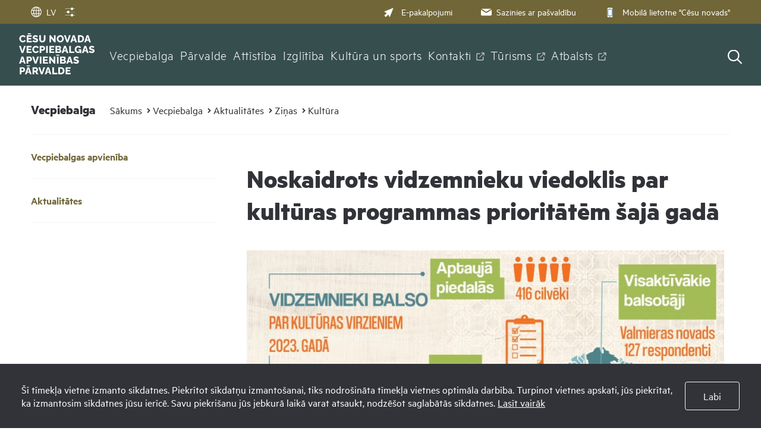

--- FILE ---
content_type: text/html; charset=UTF-8
request_url: https://www.vecpiebalga.lv/lv/vecpiebalga/aktualitates/zinas/kultura/noskaidrots-vidzemnieku-viedoklis-par-kulturas-programmas-prioritatem-saja-gada/
body_size: 22292
content:
<!DOCTYPE html>
<html>
<head>
    <title>Noskaidrots vidzemnieku viedoklis par kultūras programmas prioritātēm šajā gadā - Vecpiebalgas apvienības pārvalde</title>
    <meta http-equiv="Content-Type" content="text/html; charset=utf-8" />
    <meta name="Author" content="" />
    <meta name="Description" content="" />
    <meta property="og:title" content='Noskaidrots vidzemnieku viedoklis par kultūras programmas prioritātēm šajā gadā' />
        <meta property="og:description" content="Pagāju&scaron;ā gada decembrī Vidzemes plāno&scaron;anas reģions (VPR) ceturto gadu pēc kārtas izsludināja aptauju, lai noskaidrotu vidzemnieku viedokli par to, kādām kultūras jomām &scaron;ogad būtu jāsaņem finansējums Vidzemes kultūras programmā.
" />
        <meta property="og:type" content="article" />
    	<meta property="og:url" content="https://www.vecpiebalga.lv/lv/vecpiebalga/aktualitates/zinas/kultura/noskaidrots-vidzemnieku-viedoklis-par-kulturas-programmas-prioritatem-saja-gada/" />
        <meta property="og:image" content="https://www.vecpiebalga.lv/images/news/136173_800x0_noskaidrots-vidzemnieku-viedoklis-par-ku.jpg" />
        <meta property="og:site_name" content="Vecpiebalgas apvienības pārvalde" />	<link rel="apple-touch-icon" sizes="180x180" href="/images/favicon/apple-touch-icon.png">
	<link rel="icon" type="image/png" sizes="32x32" href="/images/favicon/favicon-32x32.png">
	<link rel="icon" type="image/png" sizes="16x16" href="/images/favicon/favicon-16x16.png">
	<link rel="manifest" href="/images/favicon/site.webmanifest">
	<meta name="msapplication-TileColor" content="#da532c">
	<meta name="theme-color" content="#ffffff">
    <link rel="stylesheet" type="text/css" href="/jvs/slick-1.8.1/slick/slick.css?v=1768416392"/>
    <link rel="stylesheet" type="text/css" href="/jvs/slick-1.8.1/slick/slick-theme.css?v=1768416392"/>
    <link rel="stylesheet" type="text/css" href="/css/fonts.css?v=1768416392" />
    <link rel="stylesheet" type="text/css" href="/css/style.min.css?v=1768416392" />
    <link rel="stylesheet" type="text/css" href="/css/fontello/css/fontello.css?v=1768416392" />
    <meta name="viewport" content="width=device-width, user-scalable=yes" />     
    <script type="text/javascript" src="/jvs/ui-1.11.4/external/jquery/jquery-min.js" defer></script>
    <script type="text/javascript">var language = "lv";</script>
    <script type="text/javascript" src="/jvs/js.lang.php" async defer></script>
    </head>
<body >
<div class="cookie clearfix">
    <div class="cookie-text">
        Šī tīmekļa vietne izmanto sīkdatnes. Piekrītot sīkdatņu izmantošanai, tiks nodrošināta tīmekļa vietnes optimāla darbība. Turpinot vietnes apskati, jūs piekrītat, ka izmantosim sīkdatnes jūsu ierīcē. Savu piekrišanu jūs jebkurā laikā varat atsaukt, nodzēšot saglabātās sīkdatnes.        <a href="https://www.vecpiebalga.lv/lv/sikdatnu-lietosana/">Lasīt vairāk</a>
    </div>
    <div class="cookie-btn">
        <a href="" class="btn accept-cookies btn-second">Labi</a>
    </div>
</div>



<div style="display:none">
<div id="google_translate_modal" class="google_translate_modal">
    <div class="google_translate_info">
      <h3>Tulkot</h3>
      Izmantojiet Google, lai tulkotu vietni. Mēs neuzņemamies atbildību par tulkojuma precizitāti.
    </div>
    <div class="google_translate_select">
        <div id="google_translate_element"></div>
    </div>
</div>
</div><div id="header-bg"></div>
<div class="search-overlay"></div>
<div id="header-wrap">
<div id="header">
        <div class="header-tools">
        <div>
        <div class="lang">
            <div class="show_lang radius3">
                <ul class="lang-menu">
                    <li style="display: none;">
                        <div class="font-setting">
                                                        <a class="contrast" title="Kontrasts"><span><?xml version="1.0" encoding="UTF-8"?><!DOCTYPE svg PUBLIC "-//W3C//DTD SVG 1.1//EN" "http://www.w3.org/Graphics/SVG/1.1/DTD/svg11.dtd"><svg xmlns="http://www.w3.org/2000/svg" xmlns:xlink="http://www.w3.org/1999/xlink" version="1.1" id="Layer_1" x="0px" y="0px" viewBox="0 0 512 512" xml:space="preserve"><path fill="#3A8CFF" d="M256 32C132.3 32 32 132.3 32 256s100.3 224 224 224 224-100.3 224-224S379.7 32 256 32zm135.8 359.8C355.5 428 307 448 256 448V64c51 0 99.5 20 135.8 56.2C428 156.5 448 204.7 448 256c0 51.3-20 99.5-56.2 135.8z"/><metadata><rdf:RDF xmlns:rdf="http://www.w3.org/1999/02/22-rdf-syntax-ns#" xmlns:rdfs="http://www.w3.org/2000/01/rdf-schema#" xmlns:dc="http://purl.org/dc/elements/1.1/"><rdf:Description about="https://iconscout.com/legal#licenses" dc:title="contrast" dc:description="contrast" dc:publisher="Iconscout" dc:date="2017-09-24" dc:format="image/svg+xml" dc:language="en"><dc:creator><rdf:Bag><rdf:li>Benjamin J Sperry</rdf:li></rdf:Bag></dc:creator></rdf:Description></rdf:RDF></metadata></svg></span></a>
                        </div>
                    </li>
                                        <li><a href="#google_translate_modal" class="translate-link"><span><?xml version="1.0" encoding="utf-8"?>
<svg version="1.1" xmlns="http://www.w3.org/2000/svg" xmlns:xlink="http://www.w3.org/1999/xlink" x="0px" y="0px" viewBox="0 0 1000 1000" enable-background="new 0 0 1000 1000" xml:space="preserve">
<g><path fill="#3A8CFF" d="M529.3,988.1c-5.3,0.6-10.6,0.9-16,0.9c-1.6,0-3.2-0.2-4.8-0.2c-2.9,0-5.7,0.2-8.6,0.2C229.8,989,10,769.7,10,500C10,230.3,229.8,11,500,11c2.9,0,5.7,0.2,8.6,0.2c1.6-0.1,3.2-0.2,4.8-0.2c5.4,0,10.7,0.4,16,1C785.9,27.1,990,240.2,990,500S785.9,972.9,529.3,988.1z M871.7,713.2c-19.1-4.8-57.2-12.9-117.8-19.9c-18,79.9-46.8,148.4-83.2,199.2C755.4,855.7,825.9,792.4,871.7,713.2z M468.5,407.7c-69.6-0.7-128.7-3.6-178.3-7.5c-4.2,32.2-6.6,65.5-6.6,99.7c0,44,3.7,86.7,10.4,127c48.8-3.7,106.6-6.5,174.5-7.2V407.7z M529.5,619.8c68.3,0.6,125.7,3.5,173.9,7.4c6.5-40.4,10.1-83.1,10.1-127.2c0-34.3-2.4-67.7-6.4-99.9c-48.9,4-107.6,7-177.6,7.7V619.8z M690.9,687.4c-45.1-3.5-98.4-6-161.4-6.7v243.1C599.4,903.5,659.8,811.5,690.9,687.4z M468.5,923V680.8c-62.1,0.7-116,3-161.5,6.4C338.7,809.8,399.5,901,468.5,923z M353,901.7c-44.9-51.8-82.2-124.1-105.3-209.3c-58.7,6.1-98.5,13.3-120.7,18C177,798.1,256.9,866.6,353,901.7z M71,500c0,54.3,10.5,106.2,29.1,154c19.5-4.7,63.2-13.8,134.2-21.5c-7.5-42-11.8-86.4-11.8-132.5c0-36.3,2.7-71.5,7.4-105.4c-82.5-9.1-127.2-20.1-139-23.3C78.1,411.9,71,455.1,71,500z M113.9,314.2c16.6,4,58.2,12.7,127.1,20.2c22.1-96.9,62.5-179,112-236.2C248.1,136.7,162.3,214.8,113.9,314.2z M300.5,339.9c47,3.6,102.8,6.3,168.1,7V77C394.4,100.5,329.8,203.7,300.5,339.9z M529.5,76.3v270.6c66.1-0.6,121.5-3.4,167.8-7.1C668.5,201.9,604.4,98.1,529.5,76.3z M670.8,107.4c40.5,56.5,71.5,134.8,88.8,226.3c77.1-9.1,115.9-20,125.1-22.9C839.7,220.4,763.8,147.9,670.8,107.4z M768.5,393.9c3.9,34.1,6.1,69.5,6.1,106.1c0,46.4-3.4,91-9.6,133.2c74.7,8.8,117.1,19.3,133.8,24.2C918.3,608.7,929,555.6,929,500c0-57.1-11.4-111.6-31.9-161.4l10.3,28.9C904.6,368.5,862.9,382.6,768.5,393.9z"/></g>
</svg></span>LV</a> </li>
                </ul>
            </div>
                    </div>


        <div class="header-settings-opener">

            <a href="" >
                <span class="closed"><img src="/images/layout/icons/settings.svg" alt="Iestatījumi" /></span>
                <span class="opened"><img src="/images/layout/icons/settings-hover.svg" alt="Iestatījumi" /></span>
            </a>

            <div class="header-settings-popup">
            <div class="header-settings-popup-content">
                <div class="header-settings-popup-tip"></div>
                                        <h3 class="font-size-container-header">Fonta izmērs</h3>
                    <div class="btn-container font-size-container">
                        <a href="" class="btn btn-clean page-zoom-100 selected" data-size="">100%</a>
                        <a href="" class="btn btn-clean page-zoom-150" data-size="page-zoom-150">150%</a>
                        <a href="" class="btn btn-clean page-zoom-200" data-size="page-zoom-200">200%</a>
                    </div>
                    <h3>Kontrasts</h3>
                    <div class="btn-container btn-container-contrast">
                        <a href="" class="btn btn-contrast contrast-default" data-contrast="contrast-default"><svg width="29" height="16" viewBox="0 0 29 16" fill="none" xmlns="http://www.w3.org/2000/svg">
<path d="M28.6601 7.13C28.4101 6.85 22.3001 0.190002 14.6501 0.190002C7.00006 0.190002 0.890054 6.85 0.640054 7.13C0.360054 7.45001 0.360054 7.93001 0.640054 8.24001C0.890054 8.52001 7.00006 15.18 14.6501 15.18C22.3001 15.18 28.4101 8.52001 28.6601 8.24001C28.9401 7.93001 28.9401 7.45001 28.6601 7.13ZM14.6501 13.52C11.4301 13.52 8.81999 10.9 8.81999 7.69C8.81999 4.47 11.4401 1.86 14.6501 1.86C17.8601 1.86 20.48 4.48 20.48 7.69C20.48 10.91 17.8701 13.52 14.6501 13.52Z" fill="#000000"/>
<path d="M15.48 6.02002C15.48 5.18002 15.9 4.44002 16.53 3.99002C15.96 3.70002 15.33 3.52002 14.65 3.52002C12.35 3.52002 10.48 5.39002 10.48 7.69002C10.48 9.99002 12.35 11.86 14.65 11.86C16.71 11.86 18.41 10.36 18.75 8.40001C17.07 8.93001 15.48 7.66002 15.48 6.02002Z" fill="#000000"/>
</svg>
</a>
                        <a href="" class="btn btn-contrast contrast-black-white" data-contrast="contrast-black-white"><svg width="29" height="16" viewBox="0 0 29 16" fill="none" xmlns="http://www.w3.org/2000/svg">
<path d="M28.2701 7.13C28.0201 6.85 21.91 0.190002 14.26 0.190002C6.61005 0.190002 0.500039 6.85 0.250039 7.13C-0.0299609 7.45001 -0.0299609 7.93001 0.250039 8.24001C0.500039 8.52001 6.61005 15.18 14.26 15.18C21.91 15.18 28.0201 8.52001 28.2701 8.24001C28.5501 7.93001 28.5501 7.45001 28.2701 7.13ZM14.26 13.52C11.04 13.52 8.43009 10.9 8.43009 7.69C8.43009 4.47 11.05 1.86 14.26 1.86C17.48 1.86 20.09 4.48 20.09 7.69C20.09 10.91 17.47 13.52 14.26 13.52Z" fill="white"/>
<path d="M15.09 6.02002C15.09 5.18002 15.51 4.44002 16.14 3.99002C15.57 3.70002 14.94 3.52002 14.26 3.52002C11.96 3.52002 10.09 5.39002 10.09 7.69002C10.09 9.99002 11.96 11.86 14.26 11.86C16.32 11.86 18.02 10.36 18.36 8.40001C16.67 8.93001 15.09 7.66002 15.09 6.02002Z" fill="white"/>
</svg>
</a>
                        <a href="" class="btn btn-contrast contrast-yelow-black" data-contrast="contrast-yelow-black"><svg width="30" height="16" viewBox="0 0 30 16" fill="none" xmlns="http://www.w3.org/2000/svg">
<path d="M28.87 7.13C28.62 6.85 22.51 0.190002 14.86 0.190002C7.21002 0.190002 1.10001 6.85 0.850015 7.13C0.570015 7.45001 0.570015 7.93001 0.850015 8.24001C1.10001 8.52001 7.21002 15.18 14.86 15.18C22.51 15.18 28.62 8.52001 28.87 8.24001C29.16 7.93001 29.16 7.45001 28.87 7.13ZM14.86 13.52C11.64 13.52 9.03007 10.9 9.03007 7.69C9.03007 4.47 11.65 1.86 14.86 1.86C18.08 1.86 20.69 4.48 20.69 7.69C20.7 10.91 18.08 13.52 14.86 13.52Z" fill="#231F20"/>
<path d="M15.7 6.02002C15.7 5.18002 16.12 4.44002 16.75 3.99002C16.18 3.70002 15.55 3.52002 14.87 3.52002C12.57 3.52002 10.7 5.39002 10.7 7.69002C10.7 9.99002 12.57 11.86 14.87 11.86C16.93 11.86 18.63 10.36 18.97 8.40001C17.28 8.93001 15.7 7.66002 15.7 6.02002Z" fill="#231F20"/>
</svg>
</a>
                        <a href="" class="btn btn-contrast contrast-black-yelow" data-contrast="contrast-black-yelow"><svg width="29" height="16" viewBox="0 0 29 16" fill="none" xmlns="http://www.w3.org/2000/svg">
<path d="M28.48 7.13C28.23 6.85 22.12 0.190002 14.47 0.190002C6.82001 0.190002 0.71 6.85 0.46 7.13C0.18 7.45001 0.18 7.93001 0.46 8.24001C0.71 8.52001 6.82001 15.18 14.47 15.18C22.12 15.18 28.23 8.52001 28.48 8.24001C28.76 7.93001 28.76 7.45001 28.48 7.13ZM14.47 13.52C11.25 13.52 8.64005 10.9 8.64005 7.69C8.64005 4.47 11.26 1.86 14.47 1.86C17.68 1.86 20.3001 4.48 20.3001 7.69C20.3101 10.91 17.69 13.52 14.47 13.52Z" fill="#FFDE17"/>
<path d="M15.3101 6.02002C15.3101 5.18002 15.73 4.44002 16.36 3.99002C15.79 3.70002 15.16 3.52002 14.48 3.52002C12.18 3.52002 10.3101 5.39002 10.3101 7.69002C10.3101 9.99002 12.18 11.86 14.48 11.86C16.54 11.86 18.24 10.36 18.58 8.40001C16.89 8.93001 15.3101 7.66002 15.3101 6.02002Z" fill="#FFDE17"/>
</svg>
</a>
                    </div>
                    <a href="" class="btn btn-large btn-reset-accesibility">Sākotnējā versija</a>
                </div>
            </div>

        </div>
        </div>



        <div>
        <div class="font-size" style="display:none;">
            <span id="resetFont">&nbsp;</span><span id="increaseFont">&nbsp;</span>
        </div>
        <div class="header-menu clearfix"><a href="https://epakalpojumi.cesis.lv/"  target="_blank" ><span><?xml version="1.0" encoding="utf-8"?>
<!-- Generator: Adobe Illustrator 22.0.1, SVG Export Plug-In . SVG Version: 6.00 Build 0)  -->
<svg version="1.1" id="Capa_1" xmlns="http://www.w3.org/2000/svg" xmlns:xlink="http://www.w3.org/1999/xlink" x="0px" y="0px"
	 viewBox="0 0 512 512" style="enable-background:new 0 0 512 512;" xml:space="preserve">
<style type="text/css">
	.pointerclass{fill:#3A8CFF;}
</style>
<path class="pointerclass" d="M492,20c-4-4-9.9-5.2-15.2-3.1l-452,180.8c-5.2,2.1-8.6,7-8.8,12.6s2.9,10.7,7.9,13.2l121.8,59.1L20,408.1
	c-2.7,2.7-4.1,6.3-4.1,9.9s1.4,7.2,4.1,9.9L84,492c2.6,2.6,6.2,4.1,9.9,4.1c3.7,0,7.3-1.5,9.9-4.1l125.6-125.6l59.1,121.8
	c2.4,5,7.6,8.1,13.2,7.9s10.5-3.7,12.6-8.8l180.8-452C497.2,30,495.9,24,492,20z"/>
<g id="Symbols">
	<g id="header-menu" transform="translate(-881.000000, -14.000000)">
		<g id="Group-8">
			<g id="Group-6" transform="translate(881.000000, 4.000000)">
				<g id="email-outbox" transform="translate(0.000000, 10.000000)">
					<g id="Solid">
						<g id="Group">
							<g id="Path">
								<path class="pointerclass" d="M944.5,274.7l125.6-78c-4-2.2-8.6-3.6-13.5-3.6H832.3c-4.9,0-9.5,1.4-13.5,3.6L944.5,274.7z"/>
								<path class="pointerclass" d="M951.8,303.1c-2.3,1.4-4.8,2.1-7.4,2.1s-5.1-0.7-7.4-2.1l-132.7-82.3c0,0.1,0,0.2,0,0.4v126.1
									c0,15.5,12.6,28,28,28h224.2c15.5,0,28-12.6,28-28V221.1c0-0.1,0-0.3,0-0.4L951.8,303.1z"/>
							</g>
						</g>
					</g>
				</g>
			</g>
		</g>
	</g>
</g>
</svg>
</span>E-pakalpojumi</a><a href="https://www.vecpiebalga.lv/lv/sazinies-ar-pasvaldibu/"  ><span><?xml version="1.0" encoding="UTF-8"?>
<svg class="svg-icon" viewBox="0 0 17 12" version="1.1" xmlns="http://www.w3.org/2000/svg" xmlns:xlink="http://www.w3.org/1999/xlink">
    <g id="Symbols" stroke="none" stroke-width="1" fill="none" fill-rule="evenodd">
        <g id="header-menu" transform="translate(-881.000000, -14.000000)" fill="#3A8CFF">
            <g id="Group-8">
                <g id="Group-6" transform="translate(881.000000, 4.000000)">
                    <g id="email-outbox" transform="translate(0.000000, 10.000000)">
                        <g id="Solid">
                            <g id="Group">
                                <g id="Path">
                                    <path d="M8.46153846,4.92715385 L16.0473077,0.219153846 C15.8044615,0.0846153846 15.5286154,0 15.2307692,0 L1.69230769,0 C1.39446154,0 1.11861538,0.0846153846 0.875769231,0.219153846 L8.46153846,4.92715385 Z"></path>
                                    <path d="M8.90746154,6.64230769 C8.77123077,6.72692308 8.61638462,6.76923077 8.46153846,6.76923077 C8.30669231,6.76923077 8.15184615,6.72692308 8.01561538,6.64230769 L0.00253846154,1.67030769 C0.00253846154,1.67707692 0,1.68469231 0,1.69230769 L0,9.30769231 C0,10.241 0.759,11 1.69230769,11 L15.2307692,11 C16.1640769,11 16.9230769,10.241 16.9230769,9.30769231 L16.9230769,1.69230769 C16.9230769,1.68469231 16.9205385,1.67707692 16.9205385,1.66946154 L8.90746154,6.64230769 Z"></path>
                                </g>
                            </g>
                        </g>
                    </g>
                </g>
            </g>
        </g>
    </g>
</svg></span>Sazinies ar pašvaldību</a><a href="https://www.cesis.lv/lv/novads/aktualitates/zinas/pasvaldiba/mobila-lietotne-cesis-8911-turpmak-cesu-novads/"  target="_blank" ><span><?xml version="1.0" encoding="utf-8"?>
<!-- Generator: Adobe Illustrator 25.1.0, SVG Export Plug-In . SVG Version: 6.00 Build 0)  -->
<svg version="1.1" id="Capa_1" xmlns="http://www.w3.org/2000/svg" xmlns:xlink="http://www.w3.org/1999/xlink" x="0px" y="0px"
	 viewBox="0 0 266.7 397" style="enable-background:new 0 0 266.7 397;" xml:space="preserve">
<style type="text/css">
	.st0{fill:#3A8CFF;}
	.st1{fill:#FFFFFF;}
</style>
<g>
	<path class="st0" d="M205.5,1.4c8.1,2,15.7,4.7,22,10.5c8.1,7.5,13,16.6,13.8,27.7c0.1,1.7,0.2,3.4,0.2,5
		c-0.1,103.8-0.1,207.6-0.2,311.4c0,18.9-11.1,34.6-28.4,40.1c-5,1.5-10.4,2.2-15.6,2.2c-42.9,0.2-85.9-0.3-128.8,0.4
		c-24.9,0.4-45.2-19-44.9-44.7c0.6-75.2,0.2-150.5,0.2-225.7c0-27.5,0.5-55.1-0.2-82.6C23,22.9,39.6,4.9,59.5,1.9
		c0.3-0.1,0.7-0.4,1-0.6C108.8,1.4,157.2,1.4,205.5,1.4z M222,336.4c0-92.2,0-184,0-275.8c-59,0-117.6,0-176.3,0
		c0,92.1,0,183.9,0,275.8C104.6,336.4,163.2,336.4,222,336.4z M131.9,386.2c10.1-0.1,18.5-8.5,18.4-18.5c0-10.1-8.5-18.5-18.5-18.5
		c-10.2,0-18.7,8.6-18.6,18.8C113.4,378,121.8,386.2,131.9,386.2z M133.3,26.2c-6.1,0-12.1,0-18.2,0c-4.9,0-7.6,2.4-7.6,6.3
		c0.1,3.8,2.8,6,7.4,6.1c12,0,24,0,36,0c4.8,0,7.7-2.5,7.6-6.3c-0.1-3.7-2.9-6-7.5-6.1C145.2,26.1,139.2,26.2,133.3,26.2z
		 M94.4,38.6c3.4,0.1,6.3-2.6,6.3-6c0.1-3.3-2.8-6.2-6.2-6.2c-3.2,0-6,2.6-6.1,5.8C88.3,35.6,91,38.5,94.4,38.6z"/>
	<rect x="33.9" y="56.8" class="st0" width="192.1" height="284.4"/>
	<rect x="58.8" y="77.4" class="st1" width="147.4" height="245.2"/>
</g>
</svg>
</span>Mobilā lietotne &quot;Cēsu novads&quot;</a></div>        </div>
    </div>

    <div class="header-navigation">
        <div class="top-menu clearfix">
          <div class="logo">
              <a href="/lv/" class="">
                <?xml version="1.0" encoding="UTF-8"?><svg xmlns="http://www.w3.org/2000/svg" viewBox="0 0 110.52 60"><defs><style>.d{fill:#fff;}</style></defs><g id="a"/><g id="b"><g id="c"><g><path class="d" d="M.44,7.88c0-.63,.12-1.25,.35-1.86,.23-.61,.57-1.16,1.02-1.65,.45-.5,.99-.89,1.63-1.19,.64-.3,1.37-.44,2.19-.44,.97,0,1.81,.21,2.53,.63,.71,.42,1.25,.96,1.6,1.63l-1.84,1.28c-.16-.37-.36-.66-.62-.86s-.54-.35-.84-.43-.6-.12-.88-.12c-.46,0-.85,.09-1.19,.27-.34,.18-.62,.42-.85,.72s-.39,.64-.5,1.01-.16,.74-.16,1.11c0,.41,.06,.8,.19,1.18,.13,.38,.31,.71,.55,1.01s.53,.52,.87,.69,.71,.26,1.12,.26c.29,0,.59-.05,.89-.15,.3-.1,.58-.25,.84-.46,.26-.21,.45-.48,.59-.82l1.95,1.15c-.2,.51-.54,.94-1.01,1.3-.47,.36-.99,.63-1.58,.82-.59,.19-1.17,.28-1.74,.28-.75,0-1.44-.15-2.06-.46-.63-.31-1.17-.71-1.62-1.22-.45-.51-.8-1.08-1.05-1.72-.25-.64-.37-1.28-.37-1.94Z"/><path class="d" d="M18.62,11.06v2.1h-7.27V2.81h7.14v2.1h-4.75v2.01h4.08v1.94h-4.08v2.2h4.88ZM12.84,1.41V0h4.43V1.41h-4.43Z"/><path class="d" d="M26.58,5.86s-.13-.12-.31-.23c-.17-.1-.39-.21-.66-.33s-.55-.22-.86-.31-.62-.13-.93-.13c-.41,0-.72,.07-.95,.21-.22,.14-.34,.35-.34,.64,0,.23,.08,.41,.26,.55,.17,.14,.41,.25,.74,.35,.32,.1,.71,.22,1.18,.35,.66,.17,1.23,.38,1.72,.63,.48,.25,.86,.56,1.11,.95,.26,.39,.39,.9,.39,1.53,0,.58-.11,1.07-.32,1.47s-.5,.72-.87,.97c-.36,.24-.78,.42-1.25,.53s-.95,.17-1.44,.17-1.02-.05-1.55-.15c-.53-.1-1.04-.25-1.52-.44-.49-.19-.93-.42-1.34-.69l1.05-2.08s.17,.14,.38,.27,.48,.27,.79,.41c.32,.14,.67,.26,1.06,.37,.39,.11,.78,.16,1.18,.16,.43,0,.75-.07,.95-.2,.21-.13,.31-.32,.31-.56,0-.26-.11-.46-.33-.61-.22-.15-.52-.28-.89-.39s-.8-.25-1.29-.39c-.63-.19-1.15-.41-1.57-.65-.41-.24-.72-.54-.92-.88-.2-.35-.3-.78-.3-1.31,0-.72,.17-1.34,.52-1.83,.34-.5,.81-.87,1.39-1.13,.58-.26,1.22-.38,1.91-.38,.49,0,.95,.06,1.41,.17,.45,.12,.87,.26,1.27,.44s.75,.35,1.06,.52l-1.05,1.98Z"/><path class="d" d="M34.07,13.23c-.83,0-1.53-.14-2.11-.41-.58-.28-1.06-.65-1.42-1.14-.36-.48-.63-1.03-.8-1.64s-.26-1.26-.26-1.94V2.81h2.39v5.28c0,.39,.04,.76,.12,1.13,.08,.36,.2,.69,.38,.97,.17,.28,.4,.5,.68,.67,.28,.16,.62,.25,1.03,.25s.77-.08,1.05-.26c.28-.17,.5-.4,.67-.68,.16-.29,.29-.61,.36-.97,.08-.36,.12-.73,.12-1.11V2.81h2.39v5.28c0,.72-.09,1.39-.27,2.01s-.45,1.17-.82,1.64-.84,.84-1.42,1.1c-.58,.26-1.27,.39-2.08,.39Z"/><path class="d" d="M46.88,7.24v5.92h-2.39V2.81h1.89l4.79,6.09V2.81h2.39V13.16h-1.95l-4.74-5.92Z"/><path class="d" d="M60.37,13.23c-.78,0-1.48-.15-2.11-.44-.63-.3-1.17-.7-1.62-1.2-.45-.5-.8-1.06-1.04-1.69-.24-.63-.36-1.27-.36-1.95s.13-1.34,.39-1.97,.62-1.18,1.08-1.67c.46-.49,1.01-.88,1.64-1.16,.63-.28,1.32-.42,2.07-.42s1.46,.15,2.09,.44c.63,.3,1.16,.7,1.62,1.2,.45,.51,.8,1.07,1.04,1.7,.24,.63,.36,1.27,.36,1.92,0,.69-.13,1.35-.38,1.97-.25,.62-.61,1.18-1.08,1.67-.47,.49-1.01,.88-1.64,1.17-.63,.29-1.31,.43-2.06,.43Zm-2.7-5.25c0,.4,.06,.78,.17,1.16,.12,.37,.29,.71,.52,1,.23,.29,.51,.52,.85,.7,.34,.17,.73,.26,1.17,.26s.85-.09,1.19-.27c.34-.18,.62-.42,.85-.72,.22-.3,.39-.64,.5-1.01s.17-.76,.17-1.14-.06-.78-.17-1.15-.29-.7-.52-1c-.23-.3-.52-.53-.86-.69-.34-.17-.72-.25-1.15-.25-.46,0-.85,.09-1.19,.26-.33,.17-.62,.41-.84,.71-.23,.3-.4,.63-.51,1.01s-.17,.76-.17,1.14Z"/><path class="d" d="M68.3,2.81l2.43,7.55,2.41-7.55h2.52l-3.76,10.35h-2.35l-3.79-10.35h2.54Z"/><path class="d" d="M78.68,2.81h2.58l3.56,10.35h-2.45l-.7-2.32h-3.41l-.7,2.32h-2.45l3.57-10.35Zm2.49,6.38l-1.21-3.98-1.2,3.98h2.41Z"/><path class="d" d="M86.12,13.16V2.81h3.86c1.14,0,2.09,.23,2.85,.69s1.34,1.08,1.73,1.87c.39,.78,.58,1.65,.58,2.6,0,1.05-.21,1.96-.64,2.74-.43,.78-1.03,1.38-1.8,1.81-.77,.43-1.68,.64-2.72,.64h-3.86Zm6.59-5.19c0-.6-.11-1.13-.32-1.6s-.52-.82-.93-1.08c-.41-.26-.9-.39-1.47-.39h-1.47v6.15h1.47c.58,0,1.08-.13,1.48-.4s.71-.64,.93-1.11c.21-.47,.32-1,.32-1.58Z"/><path class="d" d="M99.05,2.81h2.58l3.56,10.35h-2.45l-.7-2.32h-3.41l-.7,2.32h-2.45l3.57-10.35Zm2.49,6.38l-1.21-3.98-1.2,3.98h2.41Z"/><path class="d" d="M2.54,18.43l2.43,7.55,2.4-7.55h2.52l-3.76,10.35H3.79L0,18.43H2.54Z"/><path class="d" d="M18.42,26.67v2.1h-7.27v-10.35h7.14v2.1h-4.75v2.01h4.08v1.94h-4.08v2.2h4.88Z"/><path class="d" d="M19.4,23.5c0-.63,.12-1.25,.35-1.86,.23-.61,.57-1.16,1.02-1.65,.45-.5,.99-.89,1.63-1.19,.64-.3,1.37-.44,2.19-.44,.97,0,1.81,.21,2.53,.63,.71,.42,1.25,.96,1.6,1.63l-1.84,1.28c-.16-.37-.36-.66-.62-.86s-.54-.35-.84-.43-.6-.12-.88-.12c-.46,0-.85,.09-1.19,.27-.34,.18-.62,.42-.85,.72s-.39,.64-.5,1.01-.16,.74-.16,1.11c0,.41,.06,.8,.19,1.18,.13,.38,.31,.71,.55,1.01s.53,.52,.87,.69,.71,.26,1.12,.26c.29,0,.59-.05,.89-.15,.3-.1,.58-.25,.84-.46,.26-.21,.45-.48,.59-.82l1.95,1.15c-.2,.51-.54,.94-1.01,1.3-.47,.36-.99,.63-1.58,.82-.59,.19-1.17,.28-1.74,.28-.75,0-1.44-.15-2.06-.46-.63-.31-1.17-.71-1.62-1.22-.45-.51-.8-1.08-1.05-1.72-.25-.64-.37-1.28-.37-1.94Z"/><path class="d" d="M30.31,28.77v-10.35h4.42c.5,0,.95,.1,1.36,.3s.77,.47,1.07,.8c.3,.34,.53,.71,.7,1.13,.16,.42,.25,.85,.25,1.28,0,.59-.14,1.16-.42,1.69-.28,.53-.66,.97-1.15,1.3-.49,.33-1.07,.5-1.74,.5h-2.1v3.34h-2.39Zm2.39-5.42h1.95c.18,0,.35-.05,.51-.16s.28-.27,.38-.48c.1-.21,.15-.48,.15-.79s-.06-.58-.17-.79c-.11-.21-.25-.36-.42-.46-.17-.1-.35-.15-.53-.15h-1.87v2.83Z"/><path class="d" d="M39.68,28.77v-10.35h2.39v10.35h-2.39Z"/><path class="d" d="M51.62,26.67v2.1h-7.27v-10.35h7.14v2.1h-4.75v2.01h4.08v1.94h-4.08v2.2h4.88Z"/><path class="d" d="M61.92,26.12c0,.59-.16,1.09-.47,1.48s-.74,.69-1.27,.88c-.53,.19-1.12,.29-1.76,.29h-5.04v-10.35h5.76c.48,0,.91,.13,1.26,.39,.35,.26,.63,.59,.82,1,.19,.41,.28,.83,.28,1.27,0,.49-.13,.95-.38,1.39-.25,.44-.62,.77-1.11,1,.59,.17,1.06,.49,1.41,.93,.34,.45,.52,1.02,.52,1.72Zm-6.16-5.65v2.14h2.35c.17,0,.34-.04,.49-.12,.15-.08,.27-.2,.37-.36,.1-.16,.15-.36,.15-.6s-.04-.43-.12-.58-.19-.27-.33-.36c-.14-.08-.29-.12-.47-.12h-2.43Zm3.73,5.17c0-.22-.04-.42-.13-.59-.09-.17-.2-.31-.34-.41-.14-.1-.31-.15-.5-.15h-2.75v2.26h2.65c.2,0,.39-.05,.55-.15,.16-.1,.29-.23,.39-.39,.1-.16,.15-.35,.15-.57Z"/><path class="d" d="M66,18.43h2.58l3.56,10.35h-2.45l-.7-2.32h-3.41l-.7,2.32h-2.45l3.57-10.35Zm2.49,6.38l-1.21-3.98-1.2,3.98h2.41Z"/><path class="d" d="M73.45,28.77v-10.35h2.39v8.25h5.01v2.1h-7.4Z"/><path class="d" d="M86.46,28.85c-.68,0-1.32-.13-1.92-.39s-1.13-.62-1.59-1.09c-.46-.47-.82-1.03-1.07-1.68-.26-.65-.39-1.37-.39-2.16,0-.72,.13-1.39,.39-2.01,.26-.62,.63-1.17,1.09-1.65s1.01-.85,1.64-1.12c.63-.27,1.31-.4,2.03-.4,.95,0,1.79,.2,2.52,.61,.73,.41,1.27,.96,1.62,1.65l-1.78,1.34c-.23-.46-.57-.82-1.01-1.08-.44-.26-.92-.39-1.44-.39-.39,0-.74,.08-1.07,.24-.33,.16-.61,.38-.85,.67s-.42,.62-.55,1-.19,.79-.19,1.22,.07,.86,.2,1.24,.33,.71,.57,.98c.24,.28,.53,.49,.87,.65,.34,.16,.71,.23,1.12,.23,.49,0,.97-.12,1.42-.37,.45-.25,.87-.61,1.25-1.1v2.36c-.83,.83-1.78,1.24-2.87,1.24Zm2.73-3.74h-2.01v-1.73h3.99v5.41h-1.98v-3.67Z"/><path class="d" d="M95.64,18.43h2.58l3.56,10.35h-2.45l-.7-2.32h-3.41l-.7,2.32h-2.45l3.57-10.35Zm2.49,6.38l-1.21-3.98-1.2,3.98h2.41Z"/><path class="d" d="M109.16,21.47s-.13-.12-.3-.23c-.17-.1-.39-.21-.66-.33s-.55-.22-.86-.31-.62-.13-.93-.13c-.41,0-.72,.07-.95,.21-.22,.14-.34,.35-.34,.64,0,.23,.08,.41,.25,.55s.41,.25,.74,.35,.71,.22,1.18,.35c.66,.17,1.23,.38,1.72,.63,.48,.25,.86,.56,1.11,.95,.26,.39,.39,.9,.39,1.53,0,.58-.11,1.07-.32,1.47s-.5,.72-.87,.97c-.37,.24-.78,.42-1.25,.53-.47,.11-.95,.17-1.44,.17s-1.02-.05-1.55-.15c-.53-.1-1.04-.25-1.52-.44-.49-.19-.93-.42-1.34-.69l1.05-2.08s.17,.14,.38,.27,.48,.27,.79,.41c.32,.14,.67,.26,1.06,.37,.39,.11,.78,.16,1.18,.16,.43,0,.74-.07,.95-.2s.31-.32,.31-.56c0-.26-.11-.46-.33-.61-.22-.15-.51-.28-.89-.39s-.81-.25-1.29-.39c-.63-.19-1.15-.41-1.57-.65-.41-.24-.72-.54-.92-.88-.2-.35-.3-.78-.3-1.31,0-.72,.17-1.34,.52-1.83,.34-.5,.81-.87,1.39-1.13,.58-.26,1.22-.38,1.91-.38,.49,0,.96,.06,1.41,.17s.87,.26,1.27,.44c.39,.17,.74,.35,1.06,.52l-1.05,1.98Z"/><path class="d" d="M3.64,34.04h2.58l3.56,10.35h-2.45l-.7-2.32H3.22l-.7,2.32H.07l3.57-10.35Zm2.49,6.38l-1.2-3.98-1.2,3.98h2.41Z"/><path class="d" d="M11.09,44.39v-10.35h4.42c.5,0,.95,.1,1.36,.3s.77,.47,1.07,.8c.3,.34,.53,.71,.7,1.13,.16,.42,.25,.85,.25,1.28,0,.59-.14,1.16-.42,1.69-.28,.53-.66,.97-1.15,1.3-.49,.33-1.07,.5-1.74,.5h-2.1v3.34h-2.39Zm2.39-5.42h1.95c.18,0,.35-.05,.51-.16s.28-.27,.38-.48c.1-.21,.15-.48,.15-.79s-.06-.58-.17-.79c-.11-.21-.25-.36-.42-.46-.17-.1-.35-.15-.53-.15h-1.87v2.83Z"/><path class="d" d="M21.8,34.04l2.43,7.55,2.4-7.55h2.52l-3.76,10.35h-2.35l-3.79-10.35h2.54Z"/><path class="d" d="M30.41,44.39v-10.35h2.39v10.35h-2.39Z"/><path class="d" d="M42.35,42.29v2.1h-7.27v-10.35h7.14v2.1h-4.75v2.01h4.08v1.94h-4.08v2.2h4.88Z"/><path class="d" d="M46.49,38.47v5.92h-2.39v-10.35h1.89l4.79,6.09v-6.09h2.39v10.35h-1.95l-4.74-5.92Z"/><path class="d" d="M54.44,32.64v-1.41h4.43v1.41h-4.43Zm1.01,11.75v-10.35h2.39v10.35h-2.39Z"/><path class="d" d="M68.67,41.73c0,.59-.16,1.09-.47,1.48-.32,.39-.74,.69-1.27,.88-.53,.19-1.12,.29-1.76,.29h-5.04v-10.35h5.76c.48,0,.91,.13,1.26,.39,.35,.26,.63,.59,.82,1,.19,.41,.28,.83,.28,1.27,0,.49-.13,.95-.38,1.39s-.62,.77-1.11,1c.59,.17,1.06,.49,1.41,.93,.34,.45,.52,1.02,.52,1.72Zm-6.16-5.65v2.14h2.35c.17,0,.34-.04,.49-.12,.15-.08,.27-.2,.37-.36,.1-.16,.15-.36,.15-.6s-.04-.43-.12-.58-.19-.27-.33-.36c-.14-.08-.29-.12-.47-.12h-2.43Zm3.73,5.17c0-.22-.04-.42-.13-.59-.09-.17-.2-.31-.34-.41-.14-.1-.31-.15-.5-.15h-2.75v2.26h2.65c.2,0,.39-.05,.55-.15,.16-.1,.29-.23,.39-.39,.1-.16,.15-.35,.15-.57Z"/><path class="d" d="M72.75,34.04h2.58l3.56,10.35h-2.45l-.7-2.32h-3.41l-.7,2.32h-2.45l3.57-10.35Zm2.49,6.38l-1.21-3.98-1.2,3.98h2.41Z"/><path class="d" d="M86.27,37.09s-.13-.12-.3-.23c-.17-.1-.39-.21-.66-.33s-.55-.22-.86-.31-.62-.13-.93-.13c-.41,0-.72,.07-.95,.21-.22,.14-.34,.35-.34,.64,0,.23,.08,.41,.25,.55s.41,.25,.74,.35,.71,.22,1.18,.35c.66,.17,1.23,.38,1.72,.63,.48,.25,.86,.56,1.11,.95,.26,.39,.39,.9,.39,1.53,0,.58-.11,1.07-.32,1.47s-.5,.72-.87,.97c-.37,.24-.78,.42-1.25,.53-.47,.11-.95,.17-1.44,.17s-1.02-.05-1.55-.15c-.53-.1-1.04-.25-1.52-.44-.49-.19-.93-.42-1.34-.69l1.05-2.08s.17,.14,.38,.27,.48,.27,.79,.41c.32,.14,.67,.26,1.06,.37,.39,.11,.78,.16,1.18,.16,.43,0,.74-.07,.95-.2s.31-.32,.31-.56c0-.26-.11-.46-.33-.61-.22-.15-.51-.28-.89-.39s-.81-.25-1.29-.39c-.63-.19-1.15-.41-1.57-.65-.41-.24-.72-.54-.92-.88-.2-.35-.3-.78-.3-1.31,0-.72,.17-1.34,.52-1.83,.34-.5,.81-.87,1.39-1.13,.58-.26,1.22-.38,1.91-.38,.49,0,.96,.06,1.41,.17s.87,.26,1.27,.44c.39,.17,.74,.35,1.06,.52l-1.05,1.98Z"/><path class="d" d="M1.03,60v-10.35H5.45c.5,0,.95,.1,1.36,.3s.77,.47,1.07,.8c.3,.34,.53,.71,.7,1.13,.16,.42,.25,.85,.25,1.28,0,.59-.14,1.16-.42,1.69-.28,.53-.66,.97-1.15,1.3-.49,.33-1.07,.5-1.74,.5H3.42v3.34H1.03Zm2.39-5.42h1.95c.18,0,.35-.05,.51-.16s.28-.27,.38-.48c.1-.21,.15-.48,.15-.79s-.06-.58-.17-.79c-.11-.21-.25-.36-.42-.46-.17-.1-.35-.15-.53-.15h-1.87v2.83Z"/><path class="d" d="M12.26,49.65h2.58l3.56,10.35h-2.45l-.7-2.32h-3.41l-.7,2.32h-2.45l3.57-10.35Zm-.92-1.4v-1.41h4.43v1.41h-4.43Zm3.41,7.78l-1.2-3.98-1.2,3.98h2.41Z"/><path class="d" d="M19.7,60v-10.35h4.66c.49,0,.94,.1,1.35,.3,.41,.2,.77,.47,1.07,.8s.54,.71,.71,1.13c.17,.42,.26,.84,.26,1.27s-.07,.83-.2,1.22c-.14,.38-.33,.73-.58,1.03-.25,.31-.55,.56-.9,.75l2.27,3.85h-2.64l-1.98-3.34h-1.62v3.34h-2.39Zm2.39-5.42h2.19c.19,0,.37-.06,.52-.18,.15-.12,.27-.29,.37-.5,.1-.21,.15-.46,.15-.74s-.06-.53-.17-.74c-.11-.21-.25-.37-.41-.49-.17-.12-.34-.17-.52-.17h-2.11v2.83Z"/><path class="d" d="M30.88,49.65l2.43,7.55,2.4-7.55h2.52l-3.76,10.35h-2.35l-3.79-10.35h2.54Z"/><path class="d" d="M41.26,49.65h2.58l3.56,10.35h-2.45l-.7-2.32h-3.41l-.7,2.32h-2.45l3.57-10.35Zm2.49,6.38l-1.2-3.98-1.2,3.98h2.41Z"/><path class="d" d="M48.7,60v-10.35h2.39v8.25h5.01v2.1h-7.4Z"/><path class="d" d="M57.52,60v-10.35h3.86c1.14,0,2.09,.23,2.85,.69,.76,.46,1.34,1.08,1.73,1.87,.39,.78,.58,1.65,.58,2.6,0,1.05-.21,1.96-.64,2.74-.43,.78-1.03,1.38-1.8,1.81-.77,.43-1.68,.64-2.72,.64h-3.86Zm6.59-5.19c0-.6-.11-1.13-.32-1.6s-.52-.82-.93-1.08c-.41-.26-.9-.39-1.47-.39h-1.47v6.15h1.47c.58,0,1.08-.13,1.48-.4,.4-.27,.71-.64,.93-1.11,.21-.47,.32-1,.32-1.58Z"/><path class="d" d="M75.52,57.9v2.1h-7.27v-10.35h7.14v2.1h-4.75v2.01h4.08v1.94h-4.08v2.2h4.88Z"/></g></g></g></svg>              </a>
          </div>
          <ul id="top-nav" class="top-menu-main">
              <li><a href="https://www.vecpiebalga.lv/lv/vecpiebalga/">Vecpiebalga</a><div class="submenu"><div class="submenu-bg-image"><div class="submenu-content clearfix"><div  class="has-submenu-li"><a href="https://www.vecpiebalga.lv/lv/vecpiebalga/vecpiebalgas-apvieniba/" title="Vecpiebalgas apvienība" class="has-submenu" >Vecpiebalgas apvienība</a><ul><li><a href="https://www.vecpiebalga.lv/lv/vecpiebalga/vecpiebalgas-apvieniba/par-vecpiebalgu/" title="Par Vecpiebalgu" >Par Vecpiebalgu</a></li><li class="has-submenu-li"><a href="https://www.vecpiebalga.lv/lv/vecpiebalga/vecpiebalgas-apvieniba/iedzivotaju-padomes/" title="Iedzīvotāju padomes" class="has-submenu" >Iedzīvotāju padomes</a><ul><li class="has-submenu-li"><a href="https://www.vecpiebalga.lv/lv/vecpiebalga/vecpiebalgas-apvieniba/iedzivotaju-padomes/taurenes-pagasta-iedzivotaju-padome/" title="Taurenes pagasta iedzīvotāju padome" class="has-submenu" >Taurenes pagasta iedzīvotāju padome</a><ul><li><a href="https://www.vecpiebalga.lv/lv/vecpiebalga/vecpiebalgas-apvieniba/iedzivotaju-padomes/taurenes-pagasta-iedzivotaju-padome/taurenes-pagasta-iedzivotaju-padomes-sedes/" title="Taurenes pagasta iedzīvotāju padomes sēdes" >Taurenes pagasta iedzīvotāju padomes sēdes</a></li></ul></li><li><a href="https://www.vecpiebalga.lv/lv/vecpiebalga/vecpiebalgas-apvieniba/iedzivotaju-padomes/inesu-pagasta-iedzivotaju-padome/" title="Inešu pagasta iedzīvotāju padome" >Inešu pagasta iedzīvotāju padome</a></li><li class="has-submenu-li"><a href="https://www.vecpiebalga.lv/lv/vecpiebalga/vecpiebalgas-apvieniba/iedzivotaju-padomes/dzerbenes-pagasta-iedzivotaju-padome/" title="Dzērbenes pagasta iedzīvotāju padome" class="has-submenu" >Dzērbenes pagasta iedzīvotāju padome</a><ul><li><a href="https://www.vecpiebalga.lv/lv/vecpiebalga/vecpiebalgas-apvieniba/iedzivotaju-padomes/dzerbenes-pagasta-iedzivotaju-padome/dzerbenes-pagasta-iedzivotaju-padomes-sedes/" title="Dzērbenes pagasta iedzīvotāju padomes sēdes" >Dzērbenes pagasta iedzīvotāju padomes sēdes</a></li></ul></li></ul></li><li class="has-submenu-li"><a href="https://www.vecpiebalga.lv/lv/vecpiebalga/vecpiebalgas-apvieniba/pagastu-vesture/" title="Pagastu vēsture" class="has-submenu" >Pagastu vēsture</a><ul><li><a href="https://www.vecpiebalga.lv/lv/vecpiebalga/vecpiebalgas-apvieniba/pagastu-vesture/dzerbenes-pagasts/" title="Dzērbenes pagasts" >Dzērbenes pagasts</a></li><li><a href="https://www.vecpiebalga.lv/lv/vecpiebalga/vecpiebalgas-apvieniba/pagastu-vesture/inesu-pagasts/" title="Inešu pagasts" >Inešu pagasts</a></li><li><a href="https://www.vecpiebalga.lv/lv/vecpiebalga/vecpiebalgas-apvieniba/pagastu-vesture/kaives-pagasts/" title="Kaives pagasts" >Kaives pagasts</a></li><li><a href="https://www.vecpiebalga.lv/lv/vecpiebalga/vecpiebalgas-apvieniba/pagastu-vesture/taurenes-pagasts/" title="Taurenes pagasts" >Taurenes pagasts</a></li><li><a href="https://www.vecpiebalga.lv/lv/vecpiebalga/vecpiebalgas-apvieniba/pagastu-vesture/vecpiebalgas-pagasts/" title="Vecpiebalgas pagasts" >Vecpiebalgas pagasts</a></li></ul></li><li><a href="https://www.vecpiebalga.lv/lv/vecpiebalga/vecpiebalgas-apvieniba/simbolika/" title="Simbolika" >Simbolika</a></li><li><a href="https://www.vecpiebalga.lv/lv/vecpiebalga/vecpiebalgas-apvieniba/starptautiska-sadarbiba/" title="Starptautiskā sadarbība" >Starptautiskā sadarbība</a></li><li><a href="https://www.vecpiebalga.lv/lv/vecpiebalga/vecpiebalgas-apvieniba/atkritumu-apsaimniekosana/" title="Atkritumu apsaimniekošana" >Atkritumu apsaimniekošana</a></li><li class="has-submenu-li"><a href="https://www.vecpiebalga.lv/lv/vecpiebalga/vecpiebalgas-apvieniba/jauniesiem/" title="Jauniešiem" class="has-submenu" >Jauniešiem</a><ul><li><a href="https://www.vecpiebalga.lv/lv/vecpiebalga/vecpiebalgas-apvieniba/jauniesiem/cesu-novada-vecpiebalgas-apvienibas-parvaldes-jaunatnes-lietu-nodala/" title="Cēsu novada Vecpiebalgas apvienības pārvaldes Jaunatnes lietu nodaļa" >Cēsu novada Vecpiebalgas apvienības pārvaldes Jaunatnes lietu nodaļa</a></li><li><a href="https://www.vecpiebalga.lv/lv/vecpiebalga/vecpiebalgas-apvieniba/jauniesiem/jaunatnes-iniciativu-centrs-jic-balgas-strops/" title="Jaunatnes iniciatīvu centrs (JIC) &quot;Balgas strops&quot;" >Jaunatnes iniciatīvu centrs (JIC) &quot;Balgas strops&quot;</a></li><li><a href="https://www.vecpiebalga.lv/lv/vecpiebalga/vecpiebalgas-apvieniba/jauniesiem/dzerbenes-jauniesu-centrs/" title="Dzērbenes jauniešu centrs" >Dzērbenes jauniešu centrs</a></li><li class="has-submenu-li"><a href="https://www.vecpiebalga.lv/lv/vecpiebalga/vecpiebalgas-apvieniba/jauniesiem/inesu-jauniesu-centrs/" title="Inešu jauniešu centrs" class="has-submenu" >Inešu jauniešu centrs</a><ul><li><a href="https://www.vecpiebalga.lv/lv/vecpiebalga/vecpiebalgas-apvieniba/jauniesiem/inesu-jauniesu-centrs/lauzt-robezas/" title="“Lauzt robežas&quot;" >“Lauzt robežas&quot;</a></li><li><a href="https://www.vecpiebalga.lv/lv/vecpiebalga/vecpiebalgas-apvieniba/jauniesiem/inesu-jauniesu-centrs/pargaujas-novada-jauniesu-un-sabiedribas-medijpratibas-un-digitalo-prasmju-veicinasana-medijprateja-formula/" title="“Pārgaujas novada jauniešu un sabiedrības medijpratības un digitālo prasmju veicināšana “Medijpratēja formula&quot;&quot;" >“Pārgaujas novada jauniešu un sabiedrības medijpratības un digitālo prasmju veicināšana “Medijpratēja formula&quot;&quot;</a></li></ul></li></ul></li><li class="has-submenu-li"><a href="https://www.vecpiebalga.lv/lv/vecpiebalga/vecpiebalgas-apvieniba/veseliba/" title="Veselība" class="has-submenu" >Veselība</a><ul><li><a href="https://www.vecpiebalga.lv/lv/vecpiebalga/vecpiebalgas-apvieniba/veseliba/gimenes-arsti/" title="Ģimenes ārsti" >Ģimenes ārsti</a></li><li><a href="https://www.vecpiebalga.lv/lv/vecpiebalga/vecpiebalgas-apvieniba/veseliba/fizioterapijas-pakalpojumi/" title="Fizioterapijas pakalpojumi" >Fizioterapijas pakalpojumi</a></li><li><a href="https://www.vecpiebalga.lv/lv/vecpiebalga/vecpiebalgas-apvieniba/veseliba/ilgstosas-socialas-aprupes-centrs-vecpiebalga/" title="Ilgstošas sociālās aprūpes centrs &quot;Vecpiebalga&quot;" >Ilgstošas sociālās aprūpes centrs &quot;Vecpiebalga&quot;</a></li><li><a href="https://www.vecpiebalga.lv/lv/vecpiebalga/vecpiebalgas-apvieniba/veseliba/aptiekas/" title="Aptiekas" >Aptiekas</a></li><li><a href="https://www.vecpiebalga.lv/lv/vecpiebalga/vecpiebalgas-apvieniba/veseliba/zobarsta-pakalpojumi/" title="Zobārsta pakalpojumi" >Zobārsta pakalpojumi</a></li></ul></li><li class="has-submenu-li"><a href="https://www.vecpiebalga.lv/lv/vecpiebalga/vecpiebalgas-apvieniba/uznemejdarbiba/" title="Uzņēmējdarbība" class="has-submenu" >Uzņēmējdarbība</a><ul><li><a href="https://www.vecpiebalga.lv/lv/vecpiebalga/vecpiebalgas-apvieniba/uznemejdarbiba/konsultativa-padome/" title="Konsultatīvā padome" >Konsultatīvā padome</a></li><li><a href="https://www.vecpiebalga.lv/lv/vecpiebalga/vecpiebalgas-apvieniba/uznemejdarbiba/uznemumi/" title="Uzņēmumi" >Uzņēmumi</a></li><li><a href="https://www.vecpiebalga.lv/lv/vecpiebalga/vecpiebalgas-apvieniba/uznemejdarbiba/noderigas-saites-uznemejiem/" title="Noderīgas saites uzņēmējiem" >Noderīgas saites uzņēmējiem</a></li></ul></li></ul></div><div  class="has-submenu-li"><a href="https://www.vecpiebalga.lv/lv/vecpiebalga/aktualitates/" title="Aktualitātes" class="has-submenu" >Aktualitātes</a><ul><li><a href="https://www.vecpiebalga.lv/lv/vecpiebalga/aktualitates/atbalsts-ukrainai/" title="Atbalsts Ukrainai" >Atbalsts Ukrainai</a></li><li><a href="https://vecpiebalga.senet.lv/lv/kultura/pasakumi/" title="Pasākumu kalendārs" target="_blank" >Pasākumu kalendārs</a></li><li class="has-submenu-li"><a href="https://www.vecpiebalga.lv/lv/vecpiebalga/aktualitates/zinas/" title="Ziņas" class="has-submenu" >Ziņas</a><ul><li><a href="https://www.vecpiebalga.lv/lv/vecpiebalga/aktualitates/zinas/parvalde/" title="Pārvalde" >Pārvalde</a></li><li><a href="https://www.vecpiebalga.lv/lv/vecpiebalga/aktualitates/zinas/izglitiba/" title="Izglītība" >Izglītība</a></li><li><a href="https://www.vecpiebalga.lv/lv/vecpiebalga/aktualitates/zinas/sports/" title="Sports" >Sports</a></li><li><a href="https://www.vecpiebalga.lv/lv/vecpiebalga/aktualitates/zinas/kultura/" class="active" title="Kultūra" >Kultūra</a></li></ul></li><li><a href="https://www.vecpiebalga.lv/lv/vecpiebalga/aktualitates/galerijas/" title="Galerijas" >Galerijas</a></li><li><a href="https://www.vecpiebalga.lv/lv/vecpiebalga/aktualitates/cesu-novada-vestis/" title="Cēsu Novada Vēstis" >Cēsu Novada Vēstis</a></li></ul></div></div></div><div class="close-submenu">Aizvērt</div></div>
	</li><li><a href="https://www.vecpiebalga.lv/lv/parvalde/">Pārvalde</a><div class="submenu"><div class="submenu-bg-image"><div class="submenu-content clearfix"><div  class="has-submenu-li"><a href="https://www.vecpiebalga.lv/lv/parvalde/pakalpojumi/" title="Pakalpojumi" class="has-submenu" >Pakalpojumi</a><ul><li class="has-submenu-li"><a href="https://www.vecpiebalga.lv/lv/parvalde/pakalpojumi/klientu-apkalposanas-centri/" title="Klientu apkalpošanas centri" class="has-submenu" >Klientu apkalpošanas centri</a><ul><li><a href="https://www.vecpiebalga.lv/lv/parvalde/pakalpojumi/klientu-apkalposanas-centri/valsts-un-pasvaldibas-vienotais-klientu-apkalposanas-centrs-vecpiebalga/" title="Valsts un pašvaldības vienotais klientu apkalpošanas centrs Vecpiebalgā" >Valsts un pašvaldības vienotais klientu apkalpošanas centrs Vecpiebalgā</a></li><li><a href="https://www.vecpiebalga.lv/lv/parvalde/pakalpojumi/klientu-apkalposanas-centri/dzerbenes-klientu-apkalposanas-centrs/" title="Dzērbenes klientu apkalpošanas centrs" >Dzērbenes klientu apkalpošanas centrs</a></li><li><a href="https://www.vecpiebalga.lv/lv/parvalde/pakalpojumi/klientu-apkalposanas-centri/inesu-klientu-apkalposanas-centrs/" title="Inešu klientu apkalpošanas centrs" >Inešu klientu apkalpošanas centrs</a></li><li><a href="https://www.vecpiebalga.lv/lv/parvalde/pakalpojumi/klientu-apkalposanas-centri/kaives-klientu-apkalposanas-centrs/" title="Kaives klientu apkalpošanas centrs" >Kaives klientu apkalpošanas centrs</a></li><li><a href="https://www.vecpiebalga.lv/lv/parvalde/pakalpojumi/klientu-apkalposanas-centri/taurenes-klientu-apkalposanas-centrs/" title="Taurenes klientu apkalpošanas centrs" >Taurenes klientu apkalpošanas centrs</a></li></ul></li><li><a href="https://www.vecpiebalga.lv/lv/parvalde/pakalpojumi/asenizacijas-pakalpojumu-sniedzeju-registrs/" title="Asenizācijas pakalpojumu sniedzēju reģistrs" >Asenizācijas pakalpojumu sniedzēju reģistrs</a></li><li><a href="https://www.vecpiebalga.lv/lv/parvalde/pakalpojumi/udens-skaititaju-radijumi/" title="Ūdens skaitītāju rādījumi" >Ūdens skaitītāju rādījumi</a></li><li><a href="https://www.cesis.lv/lv/pakalpojumi/" title="Pakalpojumu saraksts" target="_blank" >Pakalpojumu saraksts</a></li><li><a href="https://www.vecpiebalga.lv/lv/parvalde/pakalpojumi/pakalpojumu-veidlapas/" title="Pakalpojumu veidlapas" >Pakalpojumu veidlapas</a></li><li><a href="https://www.vecpiebalga.lv/lv/parvalde/pakalpojumi/cenradis/" title="Cenrādis" >Cenrādis</a></li><li><a href="https://www.vecpiebalga.lv/lv/parvalde/pakalpojumi/tarifi/" title="Tarifi" >Tarifi</a></li><li><a href="https://www.cesis.lv/lv/pasvaldiba/pakalpojumi-72916/buvvalde/" title="Būvvalde" target="_blank" >Būvvalde</a></li><li><a href="https://www.cesis.lv/lv/pasvaldiba/pakalpojumi-72916/cel-trauksmi/" title="Cel trauksmi" target="_blank" >Cel trauksmi</a></li></ul></div><div  class="has-submenu-li"><a href="https://www.vecpiebalga.lv/lv/parvalde/par-parvaldi/" title="Par pārvaldi" class="has-submenu" >Par pārvaldi</a><ul><li><a href="https://www.cesis.lv/lv/pasvaldiba/par-pasvaldibu/kontakti/" title="Cēsu novada pašvaldības kontakti" target="_blank" >Cēsu novada pašvaldības kontakti</a></li><li><a href="https://www.vecpiebalga.lv/lv/parvalde/par-parvaldi/kontakti/" title="Kontakti" >Kontakti</a></li><li class="has-submenu-li"><a href="https://www.vecpiebalga.lv/lv/parvalde/par-parvaldi/domes-sedes/" title="Domes sēdes" class="has-submenu" >Domes sēdes</a><ul><li><a href="https://www.cesis.lv/lv/pasvaldiba/par-pasvaldibu/domes-sedes-73037/domes-sezu-grafiks/" title="Domes sēžu grafiks" target="_blank" >Domes sēžu grafiks</a></li><li><a href="https://www.cesis.lv/lv/pasvaldiba/par-pasvaldibu/domes-sedes-73037/pieslegsanas-attalinatajai-domes-sedei/" title="Pieslēgšanās attālinātajai domes sēdei" target="_blank" >Pieslēgšanās attālinātajai domes sēdei</a></li><li><a href="https://www.cesis.lv/lv/pasvaldiba/par-pasvaldibu/domes-sedes-73037/domes-sedes-darba-kartiba/" title="Domes sēdes darba kārtība" target="_blank" >Domes sēdes darba kārtība</a></li><li><a href="https://www.cesis.lv/lv/pasvaldiba/par-pasvaldibu/domes-sedes-73037/domes-sezu-protokoli-un-pienemtie-lemumi/" title="Domes sēžu protokoli un pieņemtie lēmumi" target="_blank" >Domes sēžu protokoli un pieņemtie lēmumi</a></li><li class="has-submenu-li"><a href="https://www.vecpiebalga.lv/lv/parvalde/par-parvaldi/domes-sedes/arhivsvecpiebalgas-novada-domes-sedes-2017-lidz-2021gadam/" title="Arhīvs.Vecpiebalgas novada domes sēdes 2017. līdz 2021.gadam" class="has-submenu" >Arhīvs.Vecpiebalgas novada domes sēdes 2017. līdz 2021.gadam</a><ul><li><a href="https://www.vecpiebalga.lv/lv/parvalde/par-parvaldi/domes-sedes/arhivsvecpiebalgas-novada-domes-sedes-2017-lidz-2021gadam/domes-sedes-2021gada/" title="Domes sēdes 2021.gadā" >Domes sēdes 2021.gadā</a></li><li><a href="https://www.vecpiebalga.lv/lv/parvalde/par-parvaldi/domes-sedes/arhivsvecpiebalgas-novada-domes-sedes-2017-lidz-2021gadam/domes-sedes-2020gada/" title="Domes sēdes 2020.gadā" >Domes sēdes 2020.gadā</a></li><li><a href="https://www.vecpiebalga.lv/lv/parvalde/par-parvaldi/domes-sedes/arhivsvecpiebalgas-novada-domes-sedes-2017-lidz-2021gadam/domes-sedes-2019gada/" title="Domes sēdes 2019.gadā" >Domes sēdes 2019.gadā</a></li><li><a href="https://www.vecpiebalga.lv/lv/parvalde/par-parvaldi/domes-sedes/arhivsvecpiebalgas-novada-domes-sedes-2017-lidz-2021gadam/domes-sedes-2018gada/" title="Domes sēdes 2018.gadā" >Domes sēdes 2018.gadā</a></li><li><a href="https://www.vecpiebalga.lv/lv/parvalde/par-parvaldi/domes-sedes/arhivsvecpiebalgas-novada-domes-sedes-2017-lidz-2021gadam/domes-sedes-2017gada/" title="Domes sēdes 2017.gadā" >Domes sēdes 2017.gadā</a></li></ul></li></ul></li><li><a href="https://www.vecpiebalga.lv/lv/parvalde/par-parvaldi/parvaldiba/" title="Pārvaldība" >Pārvaldība</a></li><li><a href="https://www.vecpiebalga.lv/lv/parvalde/par-parvaldi/komisijas/" title="Komisijas" >Komisijas</a></li><li><a href="https://www.vecpiebalga.lv/lv/parvalde/par-parvaldi/rekviziti/" title="Rekvizīti" >Rekvizīti</a></li><li><a href="https://www.cesis.lv/lv/pasvaldiba/par-pasvaldibu/privatuma-politika/" title="Privātuma politika" target="_blank" >Privātuma politika</a></li></ul></div><div  class="has-submenu-li"><a href="https://www.vecpiebalga.lv/lv/parvalde/dokumenti/" title="Dokumenti" class="has-submenu" >Dokumenti</a><ul><li class="has-submenu-li"><a href="https://www.vecpiebalga.lv/lv/parvalde/dokumenti/saistosie-noteikumi/" title="Saistošie noteikumi" class="has-submenu" >Saistošie noteikumi</a><ul><li><a href="https://www.cesis.lv/lv/pasvaldiba/dokumenti/saistosie-noteikumi/" title="Cēsu novada pašvaldības saistošie noteikumi" target="_blank" >Cēsu novada pašvaldības saistošie noteikumi</a></li><li><a href="https://www.vecpiebalga.lv/lv/parvalde/dokumenti/saistosie-noteikumi/vecpiebalgas-apvienibas-parvaldes-nolikums/" title="Vecpiebalgas apvienības pārvaldes nolikums" >Vecpiebalgas apvienības pārvaldes nolikums</a></li><li class="has-submenu-li"><a href="https://www.vecpiebalga.lv/lv/parvalde/dokumenti/saistosie-noteikumi/saistoso-noteikumu-arhivs/" title="Saistošo noteikumu arhīvs" class="has-submenu" >Saistošo noteikumu arhīvs</a><ul><li><a href="https://www.vecpiebalga.lv/lv/parvalde/dokumenti/saistosie-noteikumi/saistoso-noteikumu-arhivs/2021gads/" title="2021.gads" >2021.gads</a></li><li><a href="https://www.vecpiebalga.lv/lv/parvalde/dokumenti/saistosie-noteikumi/saistoso-noteikumu-arhivs/2020gads/" title="2020.gads" >2020.gads</a></li><li><a href="https://www.vecpiebalga.lv/lv/parvalde/dokumenti/saistosie-noteikumi/saistoso-noteikumu-arhivs/2019gads/" title="2019.gads" >2019.gads</a></li><li><a href="https://www.vecpiebalga.lv/lv/parvalde/dokumenti/saistosie-noteikumi/saistoso-noteikumu-arhivs/2018gads/" title="2018.gads" >2018.gads</a></li><li><a href="https://www.vecpiebalga.lv/lv/parvalde/dokumenti/saistosie-noteikumi/saistoso-noteikumu-arhivs/2017gads/" title="2017.gads" >2017.gads</a></li><li><a href="https://www.vecpiebalga.lv/lv/parvalde/dokumenti/saistosie-noteikumi/saistoso-noteikumu-arhivs/2016gads/" title="2016.gads" >2016.gads</a></li><li><a href="https://www.vecpiebalga.lv/lv/parvalde/dokumenti/saistosie-noteikumi/saistoso-noteikumu-arhivs/2015gads/" title="2015.gads" >2015.gads</a></li></ul></li></ul></li><li class="has-submenu-li"><a href="https://www.vecpiebalga.lv/lv/parvalde/dokumenti/publiskie-parskati/" title="Publiskie pārskati" class="has-submenu" >Publiskie pārskati</a><ul><li><a href="https://www.cesis.lv/lv/pasvaldiba/dokumenti/publiskie-parskati/" title="Cēsu novada pašvaldības publiskie pārskati" target="_blank" >Cēsu novada pašvaldības publiskie pārskati</a></li><li><a href="https://www.vecpiebalga.lv/lv/parvalde/dokumenti/publiskie-parskati/vecpiebalgas-novada-publiskie-parskati-no-2009gada-lidz-2020gadam/" title="Vecpiebalgas novada publiskie pārskati no 2009.gada līdz 2020.gadam" >Vecpiebalgas novada publiskie pārskati no 2009.gada līdz 2020.gadam</a></li></ul></li><li class="has-submenu-li"><a href="https://www.vecpiebalga.lv/lv/parvalde/dokumenti/budzets/" title="Budžets" class="has-submenu" >Budžets</a><ul><li><a href="https://www.cesis.lv/lv/pasvaldiba/dokumenti/budzets/" title="Cēsu novada pašvaldības budžets" target="_blank" >Cēsu novada pašvaldības budžets</a></li><li class="has-submenu-li"><a href="https://www.vecpiebalga.lv/lv/parvalde/dokumenti/budzets/vecpiebalgas-novada-budzets-no-2013-lidz-2021gadam/" title="Vecpiebalgas novada budžets no 2013. līdz 2021.gadam" class="has-submenu" >Vecpiebalgas novada budžets no 2013. līdz 2021.gadam</a><ul><li><a href="https://www.vecpiebalga.lv/lv/parvalde/dokumenti/budzets/vecpiebalgas-novada-budzets-no-2013-lidz-2021gadam/2021gada-budzets/" title="2021.gada budžets" >2021.gada budžets</a></li><li><a href="https://www.vecpiebalga.lv/lv/parvalde/dokumenti/budzets/vecpiebalgas-novada-budzets-no-2013-lidz-2021gadam/2020gada-budzets/" title="2020.gada budžets" >2020.gada budžets</a></li><li><a href="https://www.vecpiebalga.lv/lv/parvalde/dokumenti/budzets/vecpiebalgas-novada-budzets-no-2013-lidz-2021gadam/2019gada-budzets/" title="2019.gada budžets" >2019.gada budžets</a></li><li><a href="https://www.vecpiebalga.lv/lv/parvalde/dokumenti/budzets/vecpiebalgas-novada-budzets-no-2013-lidz-2021gadam/2018gada-budzets/" title="2018.gada budžets" >2018.gada budžets</a></li><li><a href="https://www.vecpiebalga.lv/lv/parvalde/dokumenti/budzets/vecpiebalgas-novada-budzets-no-2013-lidz-2021gadam/2017gada-budzets/" title="2017.gada budžets" >2017.gada budžets</a></li><li><a href="https://www.vecpiebalga.lv/lv/parvalde/dokumenti/budzets/vecpiebalgas-novada-budzets-no-2013-lidz-2021gadam/2016gada-budzets/" title="2016.gada budžets" >2016.gada budžets</a></li><li><a href="https://www.vecpiebalga.lv/lv/parvalde/dokumenti/budzets/vecpiebalgas-novada-budzets-no-2013-lidz-2021gadam/2015gada-budzets/" title="2015.gada budžets" >2015.gada budžets</a></li><li><a href="https://www.vecpiebalga.lv/lv/parvalde/dokumenti/budzets/vecpiebalgas-novada-budzets-no-2013-lidz-2021gadam/2014gada-budzets/" title="2014.gada budžets" >2014.gada budžets</a></li><li><a href="https://www.vecpiebalga.lv/lv/parvalde/dokumenti/budzets/vecpiebalgas-novada-budzets-no-2013-lidz-2021gadam/2013gada-budzets/" title="2013.gada budžets" >2013.gada budžets</a></li></ul></li></ul></li><li><a href="https://www.vecpiebalga.lv/lv/parvalde/dokumenti/udenstilpju-apsaimniekosana/" title="Ūdenstilpju apsaimniekošana" >Ūdenstilpju apsaimniekošana</a></li><li><a href="https://www.vecpiebalga.lv/lv/parvalde/dokumenti/parvaldes-autocelu-uzturesana/" title="Pārvaldes autoceļu uzturēšana" >Pārvaldes autoceļu uzturēšana</a></li><li><a href="https://www.vecpiebalga.lv/lv/parvalde/dokumenti/cesu-novada-pasvaldibas-iestazu-2024-2026-gada-pretkorupcijas-strategijas-plans/" title="Cēsu novada pašvaldības iestāžu 2024-2026. gada pretkorupcijas stratēģijas plāns" >Cēsu novada pašvaldības iestāžu 2024-2026. gada pretkorupcijas stratēģijas plāns</a></li><li><a href="https://www.vecpiebalga.lv/lv/parvalde/dokumenti/derigo-izraktenu-ieguves-atlaujas/" title="Derīgo izrakteņu ieguves atļaujas" >Derīgo izrakteņu ieguves atļaujas</a></li></ul></div><div  class="has-submenu-li"><a href="https://www.vecpiebalga.lv/lv/parvalde/informacija/" title="Informācija" class="has-submenu" >Informācija</a><ul><li><a href="https://www.cesis.lv/lv/izsoles/" title="Izsoles" target="_blank" >Izsoles</a></li><li><a href="https://www.vecpiebalga.lv/lv/parvalde/informacija/konkursi/" title="Konkursi" >Konkursi</a></li><li class="has-submenu-li"><a href="https://www.vecpiebalga.lv/lv/parvalde/informacija/publiskie-iepirkumi/" title="Publiskie iepirkumi" class="has-submenu" >Publiskie iepirkumi</a><ul><li><a href="https://www.eis.gov.lv/EKEIS/Supplier/Organizer/1532" title="Publiskie iepirkumi" target="_blank" >Publiskie iepirkumi</a></li></ul></li><li><a href="http://www.cesis.lv/lv/vakances/" title="Vakances" target="_blank" >Vakances</a></li><li><a href="https://www.vecpiebalga.lv/lv/parvalde/informacija/viegli-lasit/" title="Viegli lasīt" >Viegli lasīt</a></li><li><a href="https://www.vecpiebalga.lv/lv/parvalde/informacija/pieklustamiba/" title="Piekļūstamība" >Piekļūstamība</a></li></ul></div></div></div><div class="close-submenu">Aizvērt</div></div>
	</li><li><a href="https://www.vecpiebalga.lv/lv/attistiba/">Attīstība</a><div class="submenu"><div class="submenu-bg-image"><div class="submenu-content clearfix"><div  class="has-submenu-li"><a href="https://www.vecpiebalga.lv/lv/attistiba/buvnieciba/" title="Būvniecība" class="has-submenu" >Būvniecība</a><ul><li class="has-submenu-li"><a href="https://www.cesis.lv/lv/attistiba/buvnieciba/cesu-novada-buvvalde/" title="Cēsu novada būvvalde" target="_blank" class="has-submenu" >Cēsu novada būvvalde</a><ul><li><a href="https://www.vecpiebalga.lv/lv/attistiba/buvnieciba/cesu-novada-buvvalde/buvvaldes-sedes/" title="Būvvaldes sēdes" >Būvvaldes sēdes</a></li><li><a href="https://www.vecpiebalga.lv/lv/attistiba/buvnieciba/cesu-novada-buvvalde/eku-buvniecibas-process/" title="Ēku būvniecības process" >Ēku būvniecības process</a></li><li><a href="https://www.vecpiebalga.lv/lv/attistiba/buvnieciba/cesu-novada-buvvalde/inzenierbuvju-buvniecibas-process/" title="Inženierbūvju būvniecības process" >Inženierbūvju būvniecības process</a></li><li><a href="https://www.vecpiebalga.lv/lv/attistiba/buvnieciba/cesu-novada-buvvalde/buvvaldes-nolikums-un-saistosie-noteikumi/" title="Būvvaldes nolikums un Saistošie noteikumi" >Būvvaldes nolikums un Saistošie noteikumi</a></li><li><a href="https://www.vecpiebalga.lv/lv/attistiba/buvnieciba/cesu-novada-buvvalde/regeneracijas-projekts/" title="Reģenerācijas projekts" >Reģenerācijas projekts</a></li></ul></li><li><a href="https://www.vecpiebalga.lv/lv/attistiba/buvnieciba/aktualie-buvdarbi/" title="Aktuālie būvdarbi" >Aktuālie būvdarbi</a></li></ul></div><div  class="has-submenu-li"><a href="https://www.vecpiebalga.lv/lv/attistiba/dokumenti/" title="Dokumenti" class="has-submenu" >Dokumenti</a><ul><li><a href="https://www.cesis.lv/lv/attistiba/dokumenti/ilgtspejigas-attistibas-strategija/" title="Cēsu novada ilgtspējīgas attīstības stratēģija" target="_blank" >Cēsu novada ilgtspējīgas attīstības stratēģija</a></li><li><a href="https://www.cesis.lv/lv/attistiba/dokumenti/attistibas-programma-un-parskati/" title="Cēsu novada attīstības programma un pārskati" target="_blank" >Cēsu novada attīstības programma un pārskati</a></li><li><a href="https://www.vecpiebalga.lv/lv/attistiba/dokumenti/nozaru-attistibas-strategijas/" title="Nozaru attīstības stratēģijas" >Nozaru attīstības stratēģijas</a></li><li><a href="https://www.vecpiebalga.lv/lv/attistiba/dokumenti/teritorijas-planojumi/" title="Teritorijas plānojumi" >Teritorijas plānojumi</a></li></ul></div><div  class="has-submenu-li"><a href="https://www.vecpiebalga.lv/lv/attistiba/projekti/" title="Projekti" class="has-submenu" >Projekti</a><ul><li class="has-submenu-li"><a href="https://www.vecpiebalga.lv/lv/attistiba/projekti/projektu-aktualitates/" title="Projektu aktualitātes" class="has-submenu" >Projektu aktualitātes</a><ul><li><a href="https://www.vecpiebalga.lv/lv/attistiba/projekti/projektu-aktualitates/2023gads/" title="2023.gads" >2023.gads</a></li><li><a href="https://www.vecpiebalga.lv/lv/attistiba/projekti/projektu-aktualitates/2022gads/" title="2022.gads" >2022.gads</a></li><li><a href="https://www.vecpiebalga.lv/lv/attistiba/projekti/projektu-aktualitates/2021gads/" title="2021.gads" >2021.gads</a></li><li><a href="https://www.vecpiebalga.lv/lv/attistiba/projekti/projektu-aktualitates/2020gads/" title="2020.gads" >2020.gads</a></li><li><a href="https://www.vecpiebalga.lv/lv/attistiba/projekti/projektu-aktualitates/2019gads/" title="2019.gads" >2019.gads</a></li><li><a href="https://www.vecpiebalga.lv/lv/attistiba/projekti/projektu-aktualitates/2018gads/" title="2018.gads" >2018.gads</a></li><li><a href="https://www.vecpiebalga.lv/lv/attistiba/projekti/projektu-aktualitates/2017gads/" title="2017.gads" >2017.gads</a></li></ul></li></ul></div></div></div><div class="close-submenu">Aizvērt</div></div>
	</li><li><a href="https://www.vecpiebalga.lv/lv/izglitiba/">Izglītība</a><div class="submenu"><div class="submenu-bg-image"><div class="submenu-content clearfix"><div  class="has-submenu-li"><a href="https://www.vecpiebalga.lv/lv/izglitiba/izglitibas-iestades/" title="Izglītības iestādes" class="has-submenu" >Izglītības iestādes</a><ul><li><a href="https://www.vecpiebalga.lv/lv/izglitiba/izglitibas-iestades/vecpiebalgas-vidusskola/" title="Vecpiebalgas vidusskola" >Vecpiebalgas vidusskola</a></li><li><a href="https://www.vecpiebalga.lv/lv/izglitiba/izglitibas-iestades/dzerbenes-visparizglitojosa-un-muzikas-pamatskola/" title="Dzērbenes vispārizglītojošā un mūzikas pamatskola" >Dzērbenes vispārizglītojošā un mūzikas pamatskola</a></li></ul></div></div></div><div class="close-submenu">Aizvērt</div></div>
	</li><li><a href="https://www.vecpiebalga.lv/lv/kultura-un-sports/">Kultūra un sports</a><div class="submenu"><div class="submenu-bg-image"><div class="submenu-content clearfix"><div  class="has-submenu-li"><a href="https://www.vecpiebalga.lv/lv/kultura-un-sports/pasakumi/" title="Pasākumi" class="has-submenu" >Pasākumi</a><ul><li><a href="https://www.vecpiebalga.lv/lv/kultura-un-sports/pasakumi/pasakumi-vecpiebalga/" title="Pasākumi Vecpiebalgā" >Pasākumi Vecpiebalgā</a></li><li><a href="http://pasakumi.cesis.lv/" title="Pasākumi Cēsu novadā" target="_blank" >Pasākumi Cēsu novadā</a></li></ul></div><div  class="has-submenu-li"><a href="https://www.vecpiebalga.lv/lv/kultura-un-sports/tautas-nami-kulturas-nami-amatu-majas/" title="Tautas nami, kultūras nami, amatu mājas" class="has-submenu" >Tautas nami, kultūras nami, amatu mājas</a><ul><li><a href="https://www.vecpiebalga.lv/lv/kultura-un-sports/tautas-nami-kulturas-nami-amatu-majas/amatu-maja/" title="Amatu māja" >Amatu māja</a></li><li><a href="https://www.vecpiebalga.lv/lv/kultura-un-sports/tautas-nami-kulturas-nami-amatu-majas/dzerbenes-tautas-nams/" title="Dzērbenes Tautas nams" >Dzērbenes Tautas nams</a></li><li><a href="https://www.vecpiebalga.lv/lv/kultura-un-sports/tautas-nami-kulturas-nami-amatu-majas/inesu-tautas-nams/" title="Inešu Tautas nams" >Inešu Tautas nams</a></li><li><a href="https://www.vecpiebalga.lv/lv/kultura-un-sports/tautas-nami-kulturas-nami-amatu-majas/kaives-tautas-nams/" title="Kaives Tautas nams" >Kaives Tautas nams</a></li><li><a href="https://www.vecpiebalga.lv/lv/kultura-un-sports/tautas-nami-kulturas-nami-amatu-majas/taurenes-kulturas-nams/" title="Taurenes Kultūras nams" >Taurenes Kultūras nams</a></li><li><a href="https://www.vecpiebalga.lv/lv/kultura-un-sports/tautas-nami-kulturas-nami-amatu-majas/vecpiebalgas-kulturas-nams/" title="Vecpiebalgas Kultūras nams" >Vecpiebalgas Kultūras nams</a></li></ul></div><div  class="has-submenu-li"><a href="https://www.vecpiebalga.lv/lv/kultura-un-sports/bibliotekas/" title="Bibliotēkas" class="has-submenu" >Bibliotēkas</a><ul><li><a href="https://www.vecpiebalga.lv/lv/kultura-un-sports/bibliotekas/dzerbenes-biblioteka/" title="Dzērbenes bibliotēka" >Dzērbenes bibliotēka</a></li><li><a href="https://www.vecpiebalga.lv/lv/kultura-un-sports/bibliotekas/inesu-biblioteka/" title="Inešu bibliotēka" >Inešu bibliotēka</a></li><li><a href="https://www.vecpiebalga.lv/lv/kultura-un-sports/bibliotekas/kaives-biblioteka/" title="Kaives bibliotēka" >Kaives bibliotēka</a></li><li><a href="https://www.vecpiebalga.lv/lv/kultura-un-sports/bibliotekas/taurenes-biblioteka/" title="Taurenes bibliotēka" >Taurenes bibliotēka</a></li><li><a href="https://www.vecpiebalga.lv/lv/kultura-un-sports/bibliotekas/vecpiebalgas-biblioteka/" title="Vecpiebalgas bibliotēka" >Vecpiebalgas bibliotēka</a></li></ul></div><div  class="has-submenu-li"><a href="https://www.vecpiebalga.lv/lv/kultura-un-sports/sports/" title="Sports" class="has-submenu" >Sports</a><ul><li><a href="https://www.vecpiebalga.lv/lv/kultura-un-sports/sports/sporta-klubi/" title="Sporta klubi" >Sporta klubi</a></li><li><a href="https://www.cesis.lv/lv/sports/dokumenti-veidlapas/" title="Dokumenti, veidlapas" target="_blank" >Dokumenti, veidlapas</a></li></ul></div></div></div><div class="close-submenu">Aizvērt</div></div>
	</li><li><a href="https://vecpiebalga.lv/lv/kontakti/" class="external-link" target="_blank">Kontakti</a>
	</li><li><a href="https://visit.vecpiebalga.lv/" class="external-link" target="_blank">Tūrisms</a>
	</li><li><a href="https://www.cesis.lv/lv/atbalsts/" class="external-link" target="_blank">Atbalsts</a>
	</li>          </ul>

                  <div class="google-search">
              <a href="" class="google-search-button" title="Meklēt"><img src="/images/svg/search.svg?v=1.1" alt="" /></a>
          </div>
                  <div class="mobile-switch">
              <div id="menu-icon">
                    <span></span>
                    <span></span>
                    <span></span>
                    <span></span>
              </div>
          </div>
                </div>
    </div>

    <div class="google-search-form">
        <div class="google-search-form-input">
        <form name="googlesearchform" action="https://www.vecpiebalga.lv/lv/meklet/" id="cse-search-box">
            <input type="hidden" name="cx" value="d10a9073ab24f4e20" />
            <input type="hidden" name="cof" value="FORID:11" />
            <input type="hidden" name="ie" value="UTF-8" />
            <input type="text" name="q" value="" placeholder="Meklēt lapā...." />
            <input type="submit" name="search" value="Meklēt" class="btn btn-blue" />
            <a href="" class="btn google-search-button btn-second">Atcelt</a>
        </form>
        </div>
    </div>

    <div class="overlay-submenu"></div>
    <div class="mobile-header">

        <div class="mobile-tools clearfix">
                        <div class="google-search-mobile clearfix">
                <div class="google-search-form-mobile">
                <form name="googlesearchform-mobile" action="https://www.vecpiebalga.lv/lv/meklet/" id="cse-search-box-mobile">
                    <input type="hidden" name="cx" value="d10a9073ab24f4e20" />
                    <input type="hidden" name="cof" value="FORID:11" />
                    <input type="hidden" name="ie" value="UTF-8" />
                    <input type="text" name="q" value="Meklēt lapā...." onclick="if (this.value == 'Meklēt lapā....') this.value = '';" onblur="if (this.value == '') this.value = 'Meklēt lapā....';" />
                </form>
                </div>
                <a href="" class="google-search-button" onclick="$('#cse-search-box-mobile').submit()" title="Meklēt"><img src="/images/svg/search.svg?v=1.1" alt=""></a>
            </div>
            
        </div>
        <div class="top-menu-mobile">
          <ul>
              <li class="has-submenu-li"><a href="https://www.vecpiebalga.lv/lv/vecpiebalga/">Vecpiebalga</a><ul style="display:block"><li class="has-submenu-li"><a href="https://www.vecpiebalga.lv/lv/vecpiebalga/vecpiebalgas-apvieniba/" title="Vecpiebalgas apvienība" class="has-submenu" >Vecpiebalgas apvienība</a><ul><li><a href="https://www.vecpiebalga.lv/lv/vecpiebalga/vecpiebalgas-apvieniba/par-vecpiebalgu/" title="Par Vecpiebalgu" >Par Vecpiebalgu</a></li><li class="has-submenu-li"><a href="https://www.vecpiebalga.lv/lv/vecpiebalga/vecpiebalgas-apvieniba/iedzivotaju-padomes/" title="Iedzīvotāju padomes" class="has-submenu" >Iedzīvotāju padomes</a><ul><li class="has-submenu-li"><a href="https://www.vecpiebalga.lv/lv/vecpiebalga/vecpiebalgas-apvieniba/iedzivotaju-padomes/taurenes-pagasta-iedzivotaju-padome/" title="Taurenes pagasta iedzīvotāju padome" class="has-submenu" >Taurenes pagasta iedzīvotāju padome</a><ul><li><a href="https://www.vecpiebalga.lv/lv/vecpiebalga/vecpiebalgas-apvieniba/iedzivotaju-padomes/taurenes-pagasta-iedzivotaju-padome/taurenes-pagasta-iedzivotaju-padomes-sedes/" title="Taurenes pagasta iedzīvotāju padomes sēdes" >Taurenes pagasta iedzīvotāju padomes sēdes</a></li></ul></li><li><a href="https://www.vecpiebalga.lv/lv/vecpiebalga/vecpiebalgas-apvieniba/iedzivotaju-padomes/inesu-pagasta-iedzivotaju-padome/" title="Inešu pagasta iedzīvotāju padome" >Inešu pagasta iedzīvotāju padome</a></li><li class="has-submenu-li"><a href="https://www.vecpiebalga.lv/lv/vecpiebalga/vecpiebalgas-apvieniba/iedzivotaju-padomes/dzerbenes-pagasta-iedzivotaju-padome/" title="Dzērbenes pagasta iedzīvotāju padome" class="has-submenu" >Dzērbenes pagasta iedzīvotāju padome</a><ul><li><a href="https://www.vecpiebalga.lv/lv/vecpiebalga/vecpiebalgas-apvieniba/iedzivotaju-padomes/dzerbenes-pagasta-iedzivotaju-padome/dzerbenes-pagasta-iedzivotaju-padomes-sedes/" title="Dzērbenes pagasta iedzīvotāju padomes sēdes" >Dzērbenes pagasta iedzīvotāju padomes sēdes</a></li></ul></li></ul></li><li class="has-submenu-li"><a href="https://www.vecpiebalga.lv/lv/vecpiebalga/vecpiebalgas-apvieniba/pagastu-vesture/" title="Pagastu vēsture" class="has-submenu" >Pagastu vēsture</a><ul><li><a href="https://www.vecpiebalga.lv/lv/vecpiebalga/vecpiebalgas-apvieniba/pagastu-vesture/dzerbenes-pagasts/" title="Dzērbenes pagasts" >Dzērbenes pagasts</a></li><li><a href="https://www.vecpiebalga.lv/lv/vecpiebalga/vecpiebalgas-apvieniba/pagastu-vesture/inesu-pagasts/" title="Inešu pagasts" >Inešu pagasts</a></li><li><a href="https://www.vecpiebalga.lv/lv/vecpiebalga/vecpiebalgas-apvieniba/pagastu-vesture/kaives-pagasts/" title="Kaives pagasts" >Kaives pagasts</a></li><li><a href="https://www.vecpiebalga.lv/lv/vecpiebalga/vecpiebalgas-apvieniba/pagastu-vesture/taurenes-pagasts/" title="Taurenes pagasts" >Taurenes pagasts</a></li><li><a href="https://www.vecpiebalga.lv/lv/vecpiebalga/vecpiebalgas-apvieniba/pagastu-vesture/vecpiebalgas-pagasts/" title="Vecpiebalgas pagasts" >Vecpiebalgas pagasts</a></li></ul></li><li><a href="https://www.vecpiebalga.lv/lv/vecpiebalga/vecpiebalgas-apvieniba/simbolika/" title="Simbolika" >Simbolika</a></li><li><a href="https://www.vecpiebalga.lv/lv/vecpiebalga/vecpiebalgas-apvieniba/starptautiska-sadarbiba/" title="Starptautiskā sadarbība" >Starptautiskā sadarbība</a></li><li><a href="https://www.vecpiebalga.lv/lv/vecpiebalga/vecpiebalgas-apvieniba/atkritumu-apsaimniekosana/" title="Atkritumu apsaimniekošana" >Atkritumu apsaimniekošana</a></li><li class="has-submenu-li"><a href="https://www.vecpiebalga.lv/lv/vecpiebalga/vecpiebalgas-apvieniba/jauniesiem/" title="Jauniešiem" class="has-submenu" >Jauniešiem</a><ul><li><a href="https://www.vecpiebalga.lv/lv/vecpiebalga/vecpiebalgas-apvieniba/jauniesiem/cesu-novada-vecpiebalgas-apvienibas-parvaldes-jaunatnes-lietu-nodala/" title="Cēsu novada Vecpiebalgas apvienības pārvaldes Jaunatnes lietu nodaļa" >Cēsu novada Vecpiebalgas apvienības pārvaldes Jaunatnes lietu nodaļa</a></li><li><a href="https://www.vecpiebalga.lv/lv/vecpiebalga/vecpiebalgas-apvieniba/jauniesiem/jaunatnes-iniciativu-centrs-jic-balgas-strops/" title="Jaunatnes iniciatīvu centrs (JIC) &quot;Balgas strops&quot;" >Jaunatnes iniciatīvu centrs (JIC) &quot;Balgas strops&quot;</a></li><li><a href="https://www.vecpiebalga.lv/lv/vecpiebalga/vecpiebalgas-apvieniba/jauniesiem/dzerbenes-jauniesu-centrs/" title="Dzērbenes jauniešu centrs" >Dzērbenes jauniešu centrs</a></li><li class="has-submenu-li"><a href="https://www.vecpiebalga.lv/lv/vecpiebalga/vecpiebalgas-apvieniba/jauniesiem/inesu-jauniesu-centrs/" title="Inešu jauniešu centrs" class="has-submenu" >Inešu jauniešu centrs</a><ul><li><a href="https://www.vecpiebalga.lv/lv/vecpiebalga/vecpiebalgas-apvieniba/jauniesiem/inesu-jauniesu-centrs/lauzt-robezas/" title="“Lauzt robežas&quot;" >“Lauzt robežas&quot;</a></li><li><a href="https://www.vecpiebalga.lv/lv/vecpiebalga/vecpiebalgas-apvieniba/jauniesiem/inesu-jauniesu-centrs/pargaujas-novada-jauniesu-un-sabiedribas-medijpratibas-un-digitalo-prasmju-veicinasana-medijprateja-formula/" title="“Pārgaujas novada jauniešu un sabiedrības medijpratības un digitālo prasmju veicināšana “Medijpratēja formula&quot;&quot;" >“Pārgaujas novada jauniešu un sabiedrības medijpratības un digitālo prasmju veicināšana “Medijpratēja formula&quot;&quot;</a></li></ul></li></ul></li><li class="has-submenu-li"><a href="https://www.vecpiebalga.lv/lv/vecpiebalga/vecpiebalgas-apvieniba/veseliba/" title="Veselība" class="has-submenu" >Veselība</a><ul><li><a href="https://www.vecpiebalga.lv/lv/vecpiebalga/vecpiebalgas-apvieniba/veseliba/gimenes-arsti/" title="Ģimenes ārsti" >Ģimenes ārsti</a></li><li><a href="https://www.vecpiebalga.lv/lv/vecpiebalga/vecpiebalgas-apvieniba/veseliba/fizioterapijas-pakalpojumi/" title="Fizioterapijas pakalpojumi" >Fizioterapijas pakalpojumi</a></li><li><a href="https://www.vecpiebalga.lv/lv/vecpiebalga/vecpiebalgas-apvieniba/veseliba/ilgstosas-socialas-aprupes-centrs-vecpiebalga/" title="Ilgstošas sociālās aprūpes centrs &quot;Vecpiebalga&quot;" >Ilgstošas sociālās aprūpes centrs &quot;Vecpiebalga&quot;</a></li><li><a href="https://www.vecpiebalga.lv/lv/vecpiebalga/vecpiebalgas-apvieniba/veseliba/aptiekas/" title="Aptiekas" >Aptiekas</a></li><li><a href="https://www.vecpiebalga.lv/lv/vecpiebalga/vecpiebalgas-apvieniba/veseliba/zobarsta-pakalpojumi/" title="Zobārsta pakalpojumi" >Zobārsta pakalpojumi</a></li></ul></li><li class="has-submenu-li"><a href="https://www.vecpiebalga.lv/lv/vecpiebalga/vecpiebalgas-apvieniba/uznemejdarbiba/" title="Uzņēmējdarbība" class="has-submenu" >Uzņēmējdarbība</a><ul><li><a href="https://www.vecpiebalga.lv/lv/vecpiebalga/vecpiebalgas-apvieniba/uznemejdarbiba/konsultativa-padome/" title="Konsultatīvā padome" >Konsultatīvā padome</a></li><li><a href="https://www.vecpiebalga.lv/lv/vecpiebalga/vecpiebalgas-apvieniba/uznemejdarbiba/uznemumi/" title="Uzņēmumi" >Uzņēmumi</a></li><li><a href="https://www.vecpiebalga.lv/lv/vecpiebalga/vecpiebalgas-apvieniba/uznemejdarbiba/noderigas-saites-uznemejiem/" title="Noderīgas saites uzņēmējiem" >Noderīgas saites uzņēmējiem</a></li></ul></li></ul></li><li class="has-submenu-li"><a href="https://www.vecpiebalga.lv/lv/vecpiebalga/aktualitates/" title="Aktualitātes" class="has-submenu" >Aktualitātes</a><ul style="display:block"><li><a href="https://www.vecpiebalga.lv/lv/vecpiebalga/aktualitates/atbalsts-ukrainai/" title="Atbalsts Ukrainai" >Atbalsts Ukrainai</a></li><li><a href="https://vecpiebalga.senet.lv/lv/kultura/pasakumi/" title="Pasākumu kalendārs" target="_blank" >Pasākumu kalendārs</a></li><li class="has-submenu-li"><a href="https://www.vecpiebalga.lv/lv/vecpiebalga/aktualitates/zinas/" title="Ziņas" class="has-submenu" >Ziņas</a><ul style="display:block"><li><a href="https://www.vecpiebalga.lv/lv/vecpiebalga/aktualitates/zinas/parvalde/" title="Pārvalde" >Pārvalde</a></li><li><a href="https://www.vecpiebalga.lv/lv/vecpiebalga/aktualitates/zinas/izglitiba/" title="Izglītība" >Izglītība</a></li><li><a href="https://www.vecpiebalga.lv/lv/vecpiebalga/aktualitates/zinas/sports/" title="Sports" >Sports</a></li><li><a href="https://www.vecpiebalga.lv/lv/vecpiebalga/aktualitates/zinas/kultura/" class="active" title="Kultūra" >Kultūra</a></li></ul></li><li><a href="https://www.vecpiebalga.lv/lv/vecpiebalga/aktualitates/galerijas/" title="Galerijas" >Galerijas</a></li><li><a href="https://www.vecpiebalga.lv/lv/vecpiebalga/aktualitates/cesu-novada-vestis/" title="Cēsu Novada Vēstis" >Cēsu Novada Vēstis</a></li></ul></li></ul>
	</li><li class="has-submenu-li"><a href="https://www.vecpiebalga.lv/lv/parvalde/">Pārvalde</a><ul><li class="has-submenu-li"><a href="https://www.vecpiebalga.lv/lv/parvalde/pakalpojumi/" title="Pakalpojumi" class="has-submenu" >Pakalpojumi</a><ul><li class="has-submenu-li"><a href="https://www.vecpiebalga.lv/lv/parvalde/pakalpojumi/klientu-apkalposanas-centri/" title="Klientu apkalpošanas centri" class="has-submenu" >Klientu apkalpošanas centri</a><ul><li><a href="https://www.vecpiebalga.lv/lv/parvalde/pakalpojumi/klientu-apkalposanas-centri/valsts-un-pasvaldibas-vienotais-klientu-apkalposanas-centrs-vecpiebalga/" title="Valsts un pašvaldības vienotais klientu apkalpošanas centrs Vecpiebalgā" >Valsts un pašvaldības vienotais klientu apkalpošanas centrs Vecpiebalgā</a></li><li><a href="https://www.vecpiebalga.lv/lv/parvalde/pakalpojumi/klientu-apkalposanas-centri/dzerbenes-klientu-apkalposanas-centrs/" title="Dzērbenes klientu apkalpošanas centrs" >Dzērbenes klientu apkalpošanas centrs</a></li><li><a href="https://www.vecpiebalga.lv/lv/parvalde/pakalpojumi/klientu-apkalposanas-centri/inesu-klientu-apkalposanas-centrs/" title="Inešu klientu apkalpošanas centrs" >Inešu klientu apkalpošanas centrs</a></li><li><a href="https://www.vecpiebalga.lv/lv/parvalde/pakalpojumi/klientu-apkalposanas-centri/kaives-klientu-apkalposanas-centrs/" title="Kaives klientu apkalpošanas centrs" >Kaives klientu apkalpošanas centrs</a></li><li><a href="https://www.vecpiebalga.lv/lv/parvalde/pakalpojumi/klientu-apkalposanas-centri/taurenes-klientu-apkalposanas-centrs/" title="Taurenes klientu apkalpošanas centrs" >Taurenes klientu apkalpošanas centrs</a></li></ul></li><li><a href="https://www.vecpiebalga.lv/lv/parvalde/pakalpojumi/asenizacijas-pakalpojumu-sniedzeju-registrs/" title="Asenizācijas pakalpojumu sniedzēju reģistrs" >Asenizācijas pakalpojumu sniedzēju reģistrs</a></li><li><a href="https://www.vecpiebalga.lv/lv/parvalde/pakalpojumi/udens-skaititaju-radijumi/" title="Ūdens skaitītāju rādījumi" >Ūdens skaitītāju rādījumi</a></li><li><a href="https://www.cesis.lv/lv/pakalpojumi/" title="Pakalpojumu saraksts" target="_blank" >Pakalpojumu saraksts</a></li><li><a href="https://www.vecpiebalga.lv/lv/parvalde/pakalpojumi/pakalpojumu-veidlapas/" title="Pakalpojumu veidlapas" >Pakalpojumu veidlapas</a></li><li><a href="https://www.vecpiebalga.lv/lv/parvalde/pakalpojumi/cenradis/" title="Cenrādis" >Cenrādis</a></li><li><a href="https://www.vecpiebalga.lv/lv/parvalde/pakalpojumi/tarifi/" title="Tarifi" >Tarifi</a></li><li><a href="https://www.cesis.lv/lv/pasvaldiba/pakalpojumi-72916/buvvalde/" title="Būvvalde" target="_blank" >Būvvalde</a></li><li><a href="https://www.cesis.lv/lv/pasvaldiba/pakalpojumi-72916/cel-trauksmi/" title="Cel trauksmi" target="_blank" >Cel trauksmi</a></li></ul></li><li class="has-submenu-li"><a href="https://www.vecpiebalga.lv/lv/parvalde/par-parvaldi/" title="Par pārvaldi" class="has-submenu" >Par pārvaldi</a><ul><li><a href="https://www.cesis.lv/lv/pasvaldiba/par-pasvaldibu/kontakti/" title="Cēsu novada pašvaldības kontakti" target="_blank" >Cēsu novada pašvaldības kontakti</a></li><li><a href="https://www.vecpiebalga.lv/lv/parvalde/par-parvaldi/kontakti/" title="Kontakti" >Kontakti</a></li><li class="has-submenu-li"><a href="https://www.vecpiebalga.lv/lv/parvalde/par-parvaldi/domes-sedes/" title="Domes sēdes" class="has-submenu" >Domes sēdes</a><ul><li><a href="https://www.cesis.lv/lv/pasvaldiba/par-pasvaldibu/domes-sedes-73037/domes-sezu-grafiks/" title="Domes sēžu grafiks" target="_blank" >Domes sēžu grafiks</a></li><li><a href="https://www.cesis.lv/lv/pasvaldiba/par-pasvaldibu/domes-sedes-73037/pieslegsanas-attalinatajai-domes-sedei/" title="Pieslēgšanās attālinātajai domes sēdei" target="_blank" >Pieslēgšanās attālinātajai domes sēdei</a></li><li><a href="https://www.cesis.lv/lv/pasvaldiba/par-pasvaldibu/domes-sedes-73037/domes-sedes-darba-kartiba/" title="Domes sēdes darba kārtība" target="_blank" >Domes sēdes darba kārtība</a></li><li><a href="https://www.cesis.lv/lv/pasvaldiba/par-pasvaldibu/domes-sedes-73037/domes-sezu-protokoli-un-pienemtie-lemumi/" title="Domes sēžu protokoli un pieņemtie lēmumi" target="_blank" >Domes sēžu protokoli un pieņemtie lēmumi</a></li><li class="has-submenu-li"><a href="https://www.vecpiebalga.lv/lv/parvalde/par-parvaldi/domes-sedes/arhivsvecpiebalgas-novada-domes-sedes-2017-lidz-2021gadam/" title="Arhīvs.Vecpiebalgas novada domes sēdes 2017. līdz 2021.gadam" class="has-submenu" >Arhīvs.Vecpiebalgas novada domes sēdes 2017. līdz 2021.gadam</a><ul><li><a href="https://www.vecpiebalga.lv/lv/parvalde/par-parvaldi/domes-sedes/arhivsvecpiebalgas-novada-domes-sedes-2017-lidz-2021gadam/domes-sedes-2021gada/" title="Domes sēdes 2021.gadā" >Domes sēdes 2021.gadā</a></li><li><a href="https://www.vecpiebalga.lv/lv/parvalde/par-parvaldi/domes-sedes/arhivsvecpiebalgas-novada-domes-sedes-2017-lidz-2021gadam/domes-sedes-2020gada/" title="Domes sēdes 2020.gadā" >Domes sēdes 2020.gadā</a></li><li><a href="https://www.vecpiebalga.lv/lv/parvalde/par-parvaldi/domes-sedes/arhivsvecpiebalgas-novada-domes-sedes-2017-lidz-2021gadam/domes-sedes-2019gada/" title="Domes sēdes 2019.gadā" >Domes sēdes 2019.gadā</a></li><li><a href="https://www.vecpiebalga.lv/lv/parvalde/par-parvaldi/domes-sedes/arhivsvecpiebalgas-novada-domes-sedes-2017-lidz-2021gadam/domes-sedes-2018gada/" title="Domes sēdes 2018.gadā" >Domes sēdes 2018.gadā</a></li><li><a href="https://www.vecpiebalga.lv/lv/parvalde/par-parvaldi/domes-sedes/arhivsvecpiebalgas-novada-domes-sedes-2017-lidz-2021gadam/domes-sedes-2017gada/" title="Domes sēdes 2017.gadā" >Domes sēdes 2017.gadā</a></li></ul></li></ul></li><li><a href="https://www.vecpiebalga.lv/lv/parvalde/par-parvaldi/parvaldiba/" title="Pārvaldība" >Pārvaldība</a></li><li><a href="https://www.vecpiebalga.lv/lv/parvalde/par-parvaldi/komisijas/" title="Komisijas" >Komisijas</a></li><li><a href="https://www.vecpiebalga.lv/lv/parvalde/par-parvaldi/rekviziti/" title="Rekvizīti" >Rekvizīti</a></li><li><a href="https://www.cesis.lv/lv/pasvaldiba/par-pasvaldibu/privatuma-politika/" title="Privātuma politika" target="_blank" >Privātuma politika</a></li></ul></li><li class="has-submenu-li"><a href="https://www.vecpiebalga.lv/lv/parvalde/dokumenti/" title="Dokumenti" class="has-submenu" >Dokumenti</a><ul><li class="has-submenu-li"><a href="https://www.vecpiebalga.lv/lv/parvalde/dokumenti/saistosie-noteikumi/" title="Saistošie noteikumi" class="has-submenu" >Saistošie noteikumi</a><ul><li><a href="https://www.cesis.lv/lv/pasvaldiba/dokumenti/saistosie-noteikumi/" title="Cēsu novada pašvaldības saistošie noteikumi" target="_blank" >Cēsu novada pašvaldības saistošie noteikumi</a></li><li><a href="https://www.vecpiebalga.lv/lv/parvalde/dokumenti/saistosie-noteikumi/vecpiebalgas-apvienibas-parvaldes-nolikums/" title="Vecpiebalgas apvienības pārvaldes nolikums" >Vecpiebalgas apvienības pārvaldes nolikums</a></li><li class="has-submenu-li"><a href="https://www.vecpiebalga.lv/lv/parvalde/dokumenti/saistosie-noteikumi/saistoso-noteikumu-arhivs/" title="Saistošo noteikumu arhīvs" class="has-submenu" >Saistošo noteikumu arhīvs</a><ul><li><a href="https://www.vecpiebalga.lv/lv/parvalde/dokumenti/saistosie-noteikumi/saistoso-noteikumu-arhivs/2021gads/" title="2021.gads" >2021.gads</a></li><li><a href="https://www.vecpiebalga.lv/lv/parvalde/dokumenti/saistosie-noteikumi/saistoso-noteikumu-arhivs/2020gads/" title="2020.gads" >2020.gads</a></li><li><a href="https://www.vecpiebalga.lv/lv/parvalde/dokumenti/saistosie-noteikumi/saistoso-noteikumu-arhivs/2019gads/" title="2019.gads" >2019.gads</a></li><li><a href="https://www.vecpiebalga.lv/lv/parvalde/dokumenti/saistosie-noteikumi/saistoso-noteikumu-arhivs/2018gads/" title="2018.gads" >2018.gads</a></li><li><a href="https://www.vecpiebalga.lv/lv/parvalde/dokumenti/saistosie-noteikumi/saistoso-noteikumu-arhivs/2017gads/" title="2017.gads" >2017.gads</a></li><li><a href="https://www.vecpiebalga.lv/lv/parvalde/dokumenti/saistosie-noteikumi/saistoso-noteikumu-arhivs/2016gads/" title="2016.gads" >2016.gads</a></li><li><a href="https://www.vecpiebalga.lv/lv/parvalde/dokumenti/saistosie-noteikumi/saistoso-noteikumu-arhivs/2015gads/" title="2015.gads" >2015.gads</a></li></ul></li></ul></li><li class="has-submenu-li"><a href="https://www.vecpiebalga.lv/lv/parvalde/dokumenti/publiskie-parskati/" title="Publiskie pārskati" class="has-submenu" >Publiskie pārskati</a><ul><li><a href="https://www.cesis.lv/lv/pasvaldiba/dokumenti/publiskie-parskati/" title="Cēsu novada pašvaldības publiskie pārskati" target="_blank" >Cēsu novada pašvaldības publiskie pārskati</a></li><li><a href="https://www.vecpiebalga.lv/lv/parvalde/dokumenti/publiskie-parskati/vecpiebalgas-novada-publiskie-parskati-no-2009gada-lidz-2020gadam/" title="Vecpiebalgas novada publiskie pārskati no 2009.gada līdz 2020.gadam" >Vecpiebalgas novada publiskie pārskati no 2009.gada līdz 2020.gadam</a></li></ul></li><li class="has-submenu-li"><a href="https://www.vecpiebalga.lv/lv/parvalde/dokumenti/budzets/" title="Budžets" class="has-submenu" >Budžets</a><ul><li><a href="https://www.cesis.lv/lv/pasvaldiba/dokumenti/budzets/" title="Cēsu novada pašvaldības budžets" target="_blank" >Cēsu novada pašvaldības budžets</a></li><li class="has-submenu-li"><a href="https://www.vecpiebalga.lv/lv/parvalde/dokumenti/budzets/vecpiebalgas-novada-budzets-no-2013-lidz-2021gadam/" title="Vecpiebalgas novada budžets no 2013. līdz 2021.gadam" class="has-submenu" >Vecpiebalgas novada budžets no 2013. līdz 2021.gadam</a><ul><li><a href="https://www.vecpiebalga.lv/lv/parvalde/dokumenti/budzets/vecpiebalgas-novada-budzets-no-2013-lidz-2021gadam/2021gada-budzets/" title="2021.gada budžets" >2021.gada budžets</a></li><li><a href="https://www.vecpiebalga.lv/lv/parvalde/dokumenti/budzets/vecpiebalgas-novada-budzets-no-2013-lidz-2021gadam/2020gada-budzets/" title="2020.gada budžets" >2020.gada budžets</a></li><li><a href="https://www.vecpiebalga.lv/lv/parvalde/dokumenti/budzets/vecpiebalgas-novada-budzets-no-2013-lidz-2021gadam/2019gada-budzets/" title="2019.gada budžets" >2019.gada budžets</a></li><li><a href="https://www.vecpiebalga.lv/lv/parvalde/dokumenti/budzets/vecpiebalgas-novada-budzets-no-2013-lidz-2021gadam/2018gada-budzets/" title="2018.gada budžets" >2018.gada budžets</a></li><li><a href="https://www.vecpiebalga.lv/lv/parvalde/dokumenti/budzets/vecpiebalgas-novada-budzets-no-2013-lidz-2021gadam/2017gada-budzets/" title="2017.gada budžets" >2017.gada budžets</a></li><li><a href="https://www.vecpiebalga.lv/lv/parvalde/dokumenti/budzets/vecpiebalgas-novada-budzets-no-2013-lidz-2021gadam/2016gada-budzets/" title="2016.gada budžets" >2016.gada budžets</a></li><li><a href="https://www.vecpiebalga.lv/lv/parvalde/dokumenti/budzets/vecpiebalgas-novada-budzets-no-2013-lidz-2021gadam/2015gada-budzets/" title="2015.gada budžets" >2015.gada budžets</a></li><li><a href="https://www.vecpiebalga.lv/lv/parvalde/dokumenti/budzets/vecpiebalgas-novada-budzets-no-2013-lidz-2021gadam/2014gada-budzets/" title="2014.gada budžets" >2014.gada budžets</a></li><li><a href="https://www.vecpiebalga.lv/lv/parvalde/dokumenti/budzets/vecpiebalgas-novada-budzets-no-2013-lidz-2021gadam/2013gada-budzets/" title="2013.gada budžets" >2013.gada budžets</a></li></ul></li></ul></li><li><a href="https://www.vecpiebalga.lv/lv/parvalde/dokumenti/udenstilpju-apsaimniekosana/" title="Ūdenstilpju apsaimniekošana" >Ūdenstilpju apsaimniekošana</a></li><li><a href="https://www.vecpiebalga.lv/lv/parvalde/dokumenti/parvaldes-autocelu-uzturesana/" title="Pārvaldes autoceļu uzturēšana" >Pārvaldes autoceļu uzturēšana</a></li><li><a href="https://www.vecpiebalga.lv/lv/parvalde/dokumenti/cesu-novada-pasvaldibas-iestazu-2024-2026-gada-pretkorupcijas-strategijas-plans/" title="Cēsu novada pašvaldības iestāžu 2024-2026. gada pretkorupcijas stratēģijas plāns" >Cēsu novada pašvaldības iestāžu 2024-2026. gada pretkorupcijas stratēģijas plāns</a></li><li><a href="https://www.vecpiebalga.lv/lv/parvalde/dokumenti/derigo-izraktenu-ieguves-atlaujas/" title="Derīgo izrakteņu ieguves atļaujas" >Derīgo izrakteņu ieguves atļaujas</a></li></ul></li><li class="has-submenu-li"><a href="https://www.vecpiebalga.lv/lv/parvalde/informacija/" title="Informācija" class="has-submenu" >Informācija</a><ul><li><a href="https://www.cesis.lv/lv/izsoles/" title="Izsoles" target="_blank" >Izsoles</a></li><li><a href="https://www.vecpiebalga.lv/lv/parvalde/informacija/konkursi/" title="Konkursi" >Konkursi</a></li><li class="has-submenu-li"><a href="https://www.vecpiebalga.lv/lv/parvalde/informacija/publiskie-iepirkumi/" title="Publiskie iepirkumi" class="has-submenu" >Publiskie iepirkumi</a><ul><li><a href="https://www.eis.gov.lv/EKEIS/Supplier/Organizer/1532" title="Publiskie iepirkumi" target="_blank" >Publiskie iepirkumi</a></li></ul></li><li><a href="http://www.cesis.lv/lv/vakances/" title="Vakances" target="_blank" >Vakances</a></li><li><a href="https://www.vecpiebalga.lv/lv/parvalde/informacija/viegli-lasit/" title="Viegli lasīt" >Viegli lasīt</a></li><li><a href="https://www.vecpiebalga.lv/lv/parvalde/informacija/pieklustamiba/" title="Piekļūstamība" >Piekļūstamība</a></li></ul></li></ul>
	</li><li class="has-submenu-li"><a href="https://www.vecpiebalga.lv/lv/attistiba/">Attīstība</a><ul><li class="has-submenu-li"><a href="https://www.vecpiebalga.lv/lv/attistiba/buvnieciba/" title="Būvniecība" class="has-submenu" >Būvniecība</a><ul><li class="has-submenu-li"><a href="https://www.cesis.lv/lv/attistiba/buvnieciba/cesu-novada-buvvalde/" title="Cēsu novada būvvalde" target="_blank" class="has-submenu" >Cēsu novada būvvalde</a><ul><li><a href="https://www.vecpiebalga.lv/lv/attistiba/buvnieciba/cesu-novada-buvvalde/buvvaldes-sedes/" title="Būvvaldes sēdes" >Būvvaldes sēdes</a></li><li><a href="https://www.vecpiebalga.lv/lv/attistiba/buvnieciba/cesu-novada-buvvalde/eku-buvniecibas-process/" title="Ēku būvniecības process" >Ēku būvniecības process</a></li><li><a href="https://www.vecpiebalga.lv/lv/attistiba/buvnieciba/cesu-novada-buvvalde/inzenierbuvju-buvniecibas-process/" title="Inženierbūvju būvniecības process" >Inženierbūvju būvniecības process</a></li><li><a href="https://www.vecpiebalga.lv/lv/attistiba/buvnieciba/cesu-novada-buvvalde/buvvaldes-nolikums-un-saistosie-noteikumi/" title="Būvvaldes nolikums un Saistošie noteikumi" >Būvvaldes nolikums un Saistošie noteikumi</a></li><li><a href="https://www.vecpiebalga.lv/lv/attistiba/buvnieciba/cesu-novada-buvvalde/regeneracijas-projekts/" title="Reģenerācijas projekts" >Reģenerācijas projekts</a></li></ul></li><li><a href="https://www.vecpiebalga.lv/lv/attistiba/buvnieciba/aktualie-buvdarbi/" title="Aktuālie būvdarbi" >Aktuālie būvdarbi</a></li></ul></li><li class="has-submenu-li"><a href="https://www.vecpiebalga.lv/lv/attistiba/dokumenti/" title="Dokumenti" class="has-submenu" >Dokumenti</a><ul><li><a href="https://www.cesis.lv/lv/attistiba/dokumenti/ilgtspejigas-attistibas-strategija/" title="Cēsu novada ilgtspējīgas attīstības stratēģija" target="_blank" >Cēsu novada ilgtspējīgas attīstības stratēģija</a></li><li><a href="https://www.cesis.lv/lv/attistiba/dokumenti/attistibas-programma-un-parskati/" title="Cēsu novada attīstības programma un pārskati" target="_blank" >Cēsu novada attīstības programma un pārskati</a></li><li><a href="https://www.vecpiebalga.lv/lv/attistiba/dokumenti/nozaru-attistibas-strategijas/" title="Nozaru attīstības stratēģijas" >Nozaru attīstības stratēģijas</a></li><li><a href="https://www.vecpiebalga.lv/lv/attistiba/dokumenti/teritorijas-planojumi/" title="Teritorijas plānojumi" >Teritorijas plānojumi</a></li></ul></li><li class="has-submenu-li"><a href="https://www.vecpiebalga.lv/lv/attistiba/projekti/" title="Projekti" class="has-submenu" >Projekti</a><ul><li class="has-submenu-li"><a href="https://www.vecpiebalga.lv/lv/attistiba/projekti/projektu-aktualitates/" title="Projektu aktualitātes" class="has-submenu" >Projektu aktualitātes</a><ul><li><a href="https://www.vecpiebalga.lv/lv/attistiba/projekti/projektu-aktualitates/2023gads/" title="2023.gads" >2023.gads</a></li><li><a href="https://www.vecpiebalga.lv/lv/attistiba/projekti/projektu-aktualitates/2022gads/" title="2022.gads" >2022.gads</a></li><li><a href="https://www.vecpiebalga.lv/lv/attistiba/projekti/projektu-aktualitates/2021gads/" title="2021.gads" >2021.gads</a></li><li><a href="https://www.vecpiebalga.lv/lv/attistiba/projekti/projektu-aktualitates/2020gads/" title="2020.gads" >2020.gads</a></li><li><a href="https://www.vecpiebalga.lv/lv/attistiba/projekti/projektu-aktualitates/2019gads/" title="2019.gads" >2019.gads</a></li><li><a href="https://www.vecpiebalga.lv/lv/attistiba/projekti/projektu-aktualitates/2018gads/" title="2018.gads" >2018.gads</a></li><li><a href="https://www.vecpiebalga.lv/lv/attistiba/projekti/projektu-aktualitates/2017gads/" title="2017.gads" >2017.gads</a></li></ul></li></ul></li></ul>
	</li><li class="has-submenu-li"><a href="https://www.vecpiebalga.lv/lv/izglitiba/">Izglītība</a><ul><li class="has-submenu-li"><a href="https://www.vecpiebalga.lv/lv/izglitiba/izglitibas-iestades/" title="Izglītības iestādes" class="has-submenu" >Izglītības iestādes</a><ul><li><a href="https://www.vecpiebalga.lv/lv/izglitiba/izglitibas-iestades/vecpiebalgas-vidusskola/" title="Vecpiebalgas vidusskola" >Vecpiebalgas vidusskola</a></li><li><a href="https://www.vecpiebalga.lv/lv/izglitiba/izglitibas-iestades/dzerbenes-visparizglitojosa-un-muzikas-pamatskola/" title="Dzērbenes vispārizglītojošā un mūzikas pamatskola" >Dzērbenes vispārizglītojošā un mūzikas pamatskola</a></li></ul></li></ul>
	</li><li class="has-submenu-li"><a href="https://www.vecpiebalga.lv/lv/kultura-un-sports/">Kultūra un sports</a><ul><li class="has-submenu-li"><a href="https://www.vecpiebalga.lv/lv/kultura-un-sports/pasakumi/" title="Pasākumi" class="has-submenu" >Pasākumi</a><ul><li><a href="https://www.vecpiebalga.lv/lv/kultura-un-sports/pasakumi/pasakumi-vecpiebalga/" title="Pasākumi Vecpiebalgā" >Pasākumi Vecpiebalgā</a></li><li><a href="http://pasakumi.cesis.lv/" title="Pasākumi Cēsu novadā" target="_blank" >Pasākumi Cēsu novadā</a></li></ul></li><li class="has-submenu-li"><a href="https://www.vecpiebalga.lv/lv/kultura-un-sports/tautas-nami-kulturas-nami-amatu-majas/" title="Tautas nami, kultūras nami, amatu mājas" class="has-submenu" >Tautas nami, kultūras nami, amatu mājas</a><ul><li><a href="https://www.vecpiebalga.lv/lv/kultura-un-sports/tautas-nami-kulturas-nami-amatu-majas/amatu-maja/" title="Amatu māja" >Amatu māja</a></li><li><a href="https://www.vecpiebalga.lv/lv/kultura-un-sports/tautas-nami-kulturas-nami-amatu-majas/dzerbenes-tautas-nams/" title="Dzērbenes Tautas nams" >Dzērbenes Tautas nams</a></li><li><a href="https://www.vecpiebalga.lv/lv/kultura-un-sports/tautas-nami-kulturas-nami-amatu-majas/inesu-tautas-nams/" title="Inešu Tautas nams" >Inešu Tautas nams</a></li><li><a href="https://www.vecpiebalga.lv/lv/kultura-un-sports/tautas-nami-kulturas-nami-amatu-majas/kaives-tautas-nams/" title="Kaives Tautas nams" >Kaives Tautas nams</a></li><li><a href="https://www.vecpiebalga.lv/lv/kultura-un-sports/tautas-nami-kulturas-nami-amatu-majas/taurenes-kulturas-nams/" title="Taurenes Kultūras nams" >Taurenes Kultūras nams</a></li><li><a href="https://www.vecpiebalga.lv/lv/kultura-un-sports/tautas-nami-kulturas-nami-amatu-majas/vecpiebalgas-kulturas-nams/" title="Vecpiebalgas Kultūras nams" >Vecpiebalgas Kultūras nams</a></li></ul></li><li class="has-submenu-li"><a href="https://www.vecpiebalga.lv/lv/kultura-un-sports/bibliotekas/" title="Bibliotēkas" class="has-submenu" >Bibliotēkas</a><ul><li><a href="https://www.vecpiebalga.lv/lv/kultura-un-sports/bibliotekas/dzerbenes-biblioteka/" title="Dzērbenes bibliotēka" >Dzērbenes bibliotēka</a></li><li><a href="https://www.vecpiebalga.lv/lv/kultura-un-sports/bibliotekas/inesu-biblioteka/" title="Inešu bibliotēka" >Inešu bibliotēka</a></li><li><a href="https://www.vecpiebalga.lv/lv/kultura-un-sports/bibliotekas/kaives-biblioteka/" title="Kaives bibliotēka" >Kaives bibliotēka</a></li><li><a href="https://www.vecpiebalga.lv/lv/kultura-un-sports/bibliotekas/taurenes-biblioteka/" title="Taurenes bibliotēka" >Taurenes bibliotēka</a></li><li><a href="https://www.vecpiebalga.lv/lv/kultura-un-sports/bibliotekas/vecpiebalgas-biblioteka/" title="Vecpiebalgas bibliotēka" >Vecpiebalgas bibliotēka</a></li></ul></li><li class="has-submenu-li"><a href="https://www.vecpiebalga.lv/lv/kultura-un-sports/sports/" title="Sports" class="has-submenu" >Sports</a><ul><li><a href="https://www.vecpiebalga.lv/lv/kultura-un-sports/sports/sporta-klubi/" title="Sporta klubi" >Sporta klubi</a></li><li><a href="https://www.cesis.lv/lv/sports/dokumenti-veidlapas/" title="Dokumenti, veidlapas" target="_blank" >Dokumenti, veidlapas</a></li></ul></li></ul>
	</li><li><a href="https://vecpiebalga.lv/lv/kontakti/" class="external-link" target="_blank">Kontakti</a>
	</li><li><a href="https://visit.vecpiebalga.lv/" class="external-link" target="_blank">Tūrisms</a>
	</li><li><a href="https://www.cesis.lv/lv/atbalsts/" class="external-link" target="_blank">Atbalsts</a>
	</li>          </ul>
        </div>
    </div>
</div>
</div>

    <div class="content-wrap clearfix">
        <div id="path"><div class="content-wrap"><h2>Vecpiebalga</h2><a href="https://www.vecpiebalga.lv/lv/" class="first-path">Sākums</a><a href="https://www.vecpiebalga.lv/lv/vecpiebalga/" title="Vecpiebalga">Vecpiebalga</a><a href="https://www.vecpiebalga.lv/lv/vecpiebalga/aktualitates/" title="Aktualitātes">Aktualitātes</a><a href="https://www.vecpiebalga.lv/lv/vecpiebalga/aktualitates/zinas/" title="Ziņas">Ziņas</a><a href="https://www.vecpiebalga.lv/lv/vecpiebalga/aktualitates/zinas/kultura/" title="Kultūra">Kultūra</a></div></div>                        <div class="body-navigation grid-3">
                    <ul><li class="has-submenu-li"><a href="https://www.vecpiebalga.lv/lv/vecpiebalga/vecpiebalgas-apvieniba/" title="Vecpiebalgas apvienība" class="has-submenu" >Vecpiebalgas apvienība</a><ul><li><a href="https://www.vecpiebalga.lv/lv/vecpiebalga/vecpiebalgas-apvieniba/par-vecpiebalgu/" title="Par Vecpiebalgu" >Par Vecpiebalgu</a></li><li class="has-submenu-li"><a href="https://www.vecpiebalga.lv/lv/vecpiebalga/vecpiebalgas-apvieniba/iedzivotaju-padomes/" title="Iedzīvotāju padomes" class="has-submenu" >Iedzīvotāju padomes</a><ul><li class="has-submenu-li"><a href="https://www.vecpiebalga.lv/lv/vecpiebalga/vecpiebalgas-apvieniba/iedzivotaju-padomes/taurenes-pagasta-iedzivotaju-padome/" title="Taurenes pagasta iedzīvotāju padome" class="has-submenu" >Taurenes pagasta iedzīvotāju padome</a><ul><li><a href="https://www.vecpiebalga.lv/lv/vecpiebalga/vecpiebalgas-apvieniba/iedzivotaju-padomes/taurenes-pagasta-iedzivotaju-padome/taurenes-pagasta-iedzivotaju-padomes-sedes/" title="Taurenes pagasta iedzīvotāju padomes sēdes" >Taurenes pagasta iedzīvotāju padomes sēdes</a></li></ul></li><li><a href="https://www.vecpiebalga.lv/lv/vecpiebalga/vecpiebalgas-apvieniba/iedzivotaju-padomes/inesu-pagasta-iedzivotaju-padome/" title="Inešu pagasta iedzīvotāju padome" >Inešu pagasta iedzīvotāju padome</a></li><li class="has-submenu-li"><a href="https://www.vecpiebalga.lv/lv/vecpiebalga/vecpiebalgas-apvieniba/iedzivotaju-padomes/dzerbenes-pagasta-iedzivotaju-padome/" title="Dzērbenes pagasta iedzīvotāju padome" class="has-submenu" >Dzērbenes pagasta iedzīvotāju padome</a><ul><li><a href="https://www.vecpiebalga.lv/lv/vecpiebalga/vecpiebalgas-apvieniba/iedzivotaju-padomes/dzerbenes-pagasta-iedzivotaju-padome/dzerbenes-pagasta-iedzivotaju-padomes-sedes/" title="Dzērbenes pagasta iedzīvotāju padomes sēdes" >Dzērbenes pagasta iedzīvotāju padomes sēdes</a></li></ul></li></ul></li><li class="has-submenu-li"><a href="https://www.vecpiebalga.lv/lv/vecpiebalga/vecpiebalgas-apvieniba/pagastu-vesture/" title="Pagastu vēsture" class="has-submenu" >Pagastu vēsture</a><ul><li><a href="https://www.vecpiebalga.lv/lv/vecpiebalga/vecpiebalgas-apvieniba/pagastu-vesture/dzerbenes-pagasts/" title="Dzērbenes pagasts" >Dzērbenes pagasts</a></li><li><a href="https://www.vecpiebalga.lv/lv/vecpiebalga/vecpiebalgas-apvieniba/pagastu-vesture/inesu-pagasts/" title="Inešu pagasts" >Inešu pagasts</a></li><li><a href="https://www.vecpiebalga.lv/lv/vecpiebalga/vecpiebalgas-apvieniba/pagastu-vesture/kaives-pagasts/" title="Kaives pagasts" >Kaives pagasts</a></li><li><a href="https://www.vecpiebalga.lv/lv/vecpiebalga/vecpiebalgas-apvieniba/pagastu-vesture/taurenes-pagasts/" title="Taurenes pagasts" >Taurenes pagasts</a></li><li><a href="https://www.vecpiebalga.lv/lv/vecpiebalga/vecpiebalgas-apvieniba/pagastu-vesture/vecpiebalgas-pagasts/" title="Vecpiebalgas pagasts" >Vecpiebalgas pagasts</a></li></ul></li><li><a href="https://www.vecpiebalga.lv/lv/vecpiebalga/vecpiebalgas-apvieniba/simbolika/" title="Simbolika" >Simbolika</a></li><li><a href="https://www.vecpiebalga.lv/lv/vecpiebalga/vecpiebalgas-apvieniba/starptautiska-sadarbiba/" title="Starptautiskā sadarbība" >Starptautiskā sadarbība</a></li><li><a href="https://www.vecpiebalga.lv/lv/vecpiebalga/vecpiebalgas-apvieniba/atkritumu-apsaimniekosana/" title="Atkritumu apsaimniekošana" >Atkritumu apsaimniekošana</a></li><li class="has-submenu-li"><a href="https://www.vecpiebalga.lv/lv/vecpiebalga/vecpiebalgas-apvieniba/jauniesiem/" title="Jauniešiem" class="has-submenu" >Jauniešiem</a><ul><li><a href="https://www.vecpiebalga.lv/lv/vecpiebalga/vecpiebalgas-apvieniba/jauniesiem/cesu-novada-vecpiebalgas-apvienibas-parvaldes-jaunatnes-lietu-nodala/" title="Cēsu novada Vecpiebalgas apvienības pārvaldes Jaunatnes lietu nodaļa" >Cēsu novada Vecpiebalgas apvienības pārvaldes Jaunatnes lietu nodaļa</a></li><li><a href="https://www.vecpiebalga.lv/lv/vecpiebalga/vecpiebalgas-apvieniba/jauniesiem/jaunatnes-iniciativu-centrs-jic-balgas-strops/" title="Jaunatnes iniciatīvu centrs (JIC) &quot;Balgas strops&quot;" >Jaunatnes iniciatīvu centrs (JIC) &quot;Balgas strops&quot;</a></li><li><a href="https://www.vecpiebalga.lv/lv/vecpiebalga/vecpiebalgas-apvieniba/jauniesiem/dzerbenes-jauniesu-centrs/" title="Dzērbenes jauniešu centrs" >Dzērbenes jauniešu centrs</a></li><li class="has-submenu-li"><a href="https://www.vecpiebalga.lv/lv/vecpiebalga/vecpiebalgas-apvieniba/jauniesiem/inesu-jauniesu-centrs/" title="Inešu jauniešu centrs" class="has-submenu" >Inešu jauniešu centrs</a><ul><li><a href="https://www.vecpiebalga.lv/lv/vecpiebalga/vecpiebalgas-apvieniba/jauniesiem/inesu-jauniesu-centrs/lauzt-robezas/" title="“Lauzt robežas&quot;" >“Lauzt robežas&quot;</a></li><li><a href="https://www.vecpiebalga.lv/lv/vecpiebalga/vecpiebalgas-apvieniba/jauniesiem/inesu-jauniesu-centrs/pargaujas-novada-jauniesu-un-sabiedribas-medijpratibas-un-digitalo-prasmju-veicinasana-medijprateja-formula/" title="“Pārgaujas novada jauniešu un sabiedrības medijpratības un digitālo prasmju veicināšana “Medijpratēja formula&quot;&quot;" >“Pārgaujas novada jauniešu un sabiedrības medijpratības un digitālo prasmju veicināšana “Medijpratēja formula&quot;&quot;</a></li></ul></li></ul></li><li class="has-submenu-li"><a href="https://www.vecpiebalga.lv/lv/vecpiebalga/vecpiebalgas-apvieniba/veseliba/" title="Veselība" class="has-submenu" >Veselība</a><ul><li><a href="https://www.vecpiebalga.lv/lv/vecpiebalga/vecpiebalgas-apvieniba/veseliba/gimenes-arsti/" title="Ģimenes ārsti" >Ģimenes ārsti</a></li><li><a href="https://www.vecpiebalga.lv/lv/vecpiebalga/vecpiebalgas-apvieniba/veseliba/fizioterapijas-pakalpojumi/" title="Fizioterapijas pakalpojumi" >Fizioterapijas pakalpojumi</a></li><li><a href="https://www.vecpiebalga.lv/lv/vecpiebalga/vecpiebalgas-apvieniba/veseliba/ilgstosas-socialas-aprupes-centrs-vecpiebalga/" title="Ilgstošas sociālās aprūpes centrs &quot;Vecpiebalga&quot;" >Ilgstošas sociālās aprūpes centrs &quot;Vecpiebalga&quot;</a></li><li><a href="https://www.vecpiebalga.lv/lv/vecpiebalga/vecpiebalgas-apvieniba/veseliba/aptiekas/" title="Aptiekas" >Aptiekas</a></li><li><a href="https://www.vecpiebalga.lv/lv/vecpiebalga/vecpiebalgas-apvieniba/veseliba/zobarsta-pakalpojumi/" title="Zobārsta pakalpojumi" >Zobārsta pakalpojumi</a></li></ul></li><li class="has-submenu-li"><a href="https://www.vecpiebalga.lv/lv/vecpiebalga/vecpiebalgas-apvieniba/uznemejdarbiba/" title="Uzņēmējdarbība" class="has-submenu" >Uzņēmējdarbība</a><ul><li><a href="https://www.vecpiebalga.lv/lv/vecpiebalga/vecpiebalgas-apvieniba/uznemejdarbiba/konsultativa-padome/" title="Konsultatīvā padome" >Konsultatīvā padome</a></li><li><a href="https://www.vecpiebalga.lv/lv/vecpiebalga/vecpiebalgas-apvieniba/uznemejdarbiba/uznemumi/" title="Uzņēmumi" >Uzņēmumi</a></li><li><a href="https://www.vecpiebalga.lv/lv/vecpiebalga/vecpiebalgas-apvieniba/uznemejdarbiba/noderigas-saites-uznemejiem/" title="Noderīgas saites uzņēmējiem" >Noderīgas saites uzņēmējiem</a></li></ul></li></ul></li><li class="has-submenu-li"><a href="https://www.vecpiebalga.lv/lv/vecpiebalga/aktualitates/" title="Aktualitātes" class="has-submenu" >Aktualitātes</a><ul><li><a href="https://www.vecpiebalga.lv/lv/vecpiebalga/aktualitates/atbalsts-ukrainai/" title="Atbalsts Ukrainai" >Atbalsts Ukrainai</a></li><li><a href="https://vecpiebalga.senet.lv/lv/kultura/pasakumi/" title="Pasākumu kalendārs" target="_blank" >Pasākumu kalendārs</a></li><li class="has-submenu-li"><a href="https://www.vecpiebalga.lv/lv/vecpiebalga/aktualitates/zinas/" title="Ziņas" class="has-submenu" >Ziņas</a><ul><li><a href="https://www.vecpiebalga.lv/lv/vecpiebalga/aktualitates/zinas/parvalde/" title="Pārvalde" >Pārvalde</a></li><li><a href="https://www.vecpiebalga.lv/lv/vecpiebalga/aktualitates/zinas/izglitiba/" title="Izglītība" >Izglītība</a></li><li><a href="https://www.vecpiebalga.lv/lv/vecpiebalga/aktualitates/zinas/sports/" title="Sports" >Sports</a></li><li><a href="https://www.vecpiebalga.lv/lv/vecpiebalga/aktualitates/zinas/kultura/" class="active" title="Kultūra" >Kultūra</a></li></ul></li><li><a href="https://www.vecpiebalga.lv/lv/vecpiebalga/aktualitates/galerijas/" title="Galerijas" >Galerijas</a></li><li><a href="https://www.vecpiebalga.lv/lv/vecpiebalga/aktualitates/cesu-novada-vestis/" title="Cēsu Novada Vēstis" >Cēsu Novada Vēstis</a></li></ul></li></ul>                </div>
                <div class="body-content  grid-7">
                    <div class="news-details">
     <h2 class="mheading">Noskaidrots vidzemnieku viedoklis par kultūras programmas prioritātēm šajā gadā</h2>
     <div class="news-body text-body clearfix">
     <a href="/images/news/136173_800x0_noskaidrots-vidzemnieku-viedoklis-par-ku.jpg" class="gallery-item" title="Noskaidrots vidzemnieku viedoklis par kultūras programmas prioritātēm šajā gadā"><img src="/images/news/136173_800x0_noskaidrots-vidzemnieku-viedoklis-par-ku.jpg" alt="Noskaidrots vidzemnieku viedoklis par kultūras programmas prioritātēm šajā gadā" class="news-intro-image" /></a><div class="news-intro "><p>Pagājušā gada decembrī Vidzemes plānošanas reģions (VPR) ceturto gadu pēc kārtas izsludināja aptauju, lai noskaidrotu vidzemnieku viedokli par to, kādām kultūras jomām šogad būtu jāsaņem finansējums Vidzemes kultūras programmā.</p>
</div>
     <div class="formatedtext">
     <p>Gandrīz mēnesi ilgušajā aptaujā vidzemnieki varēja izteikt savas domas, tiešsaistē aizpildot aptaujas anketu. Katrs varēja balsot par to, kas, viņaprāt, būtu svarīgs kultūras jomā Vidzemē 2023. gadā. Ja finansējums Vidzemes kultūras programmas īstenošanai tiks piešķirts un VPR būs tās īstenotājs, kā arī, ja programmas nosacījumi netiks mainīti, tad trīs vislielāko atbalstu saņēmušās jomas tiks iekļautas konkursa nolikumā.</p>

<p>Aptaujā atbildes sniedza 416 cilvēki. Aptaujas dati liecina, ka vidzemnieki par svarīgāko kultūras dzīvē ir atzinuši – novadam raksturīgā nemateriālā kultūras mantojuma saglabāšanu un popularizēšanu (176 jeb 15.3 % respondentu), bērnu un jauniešu iesaisti kultūras procesos (155 jeb 13.5% respondentu), profesionālās nacionālās un starptautiskās mākslas pieejamību Vidzemē (154 jeb 13.4 % respondentu). Aptaujas respondenti pārstāv gandrīz visu Vidzemes kultūrvēsturiskā novada teritoriju, tomēr visaktīvāk viedokli pauduši cilvēki no Valmieras novada (127 jeb 30.5%), tad seko Cēsu, Gulbenes, Alūksnes un Smiltenes novadi.</p>

<p>Respondenti varēja arī brīvā formā vēstīt par to, kam, viņuprāt, būtu jāpievērš uzmanība šogad. Vidzemnieki rakstīja, ka jādomā par kultūrvides attīstību - vides pieejamību dažādām sabiedrības grupām. Kāds no atbilžu sniedzējiem rakstīja: “Nav vērts izglītot kultūras darbiniekus un stāstīt par to, kā vajadzētu būt, kā ir pareizi, ja šiem cilvēkiem pat nav pieejamie resursi, lai to visu nodrošinātu. Skumjā stāvoklī ir arī kultūrtelpas - gan morāli, gan fiziski novecojušas.” Rosinājumu domāt par "iekļaujošu kultūru", veidojot dažādām sabiedrības grupām pieejamus pasākumus, uzsver vēl viens vidzemnieks, kurš raksta: “ Kā sabiedrības grupu beidzot ir jāspēj iesaistīt arī cilvēkus ar funkcionāliem traucējumiem, jo vides pieejamība kultūras pasākumos,  transports, ir šķērslis šai sabiedrības grupai.” Atbildēs var lasīt, ka arī seniori ir jāiesaista kultūras aktivitātēs, jādod iespēja viņiem realizēt savus talantus, nodot pieredzi, zināšanas. Vidzemnieki vēlas kultūras pasākumu daudzveidību arī ārpus novadu centriem un pilsētām. Viņi atzinīgi novērtē sabiedrības iesaisti un līdzdalību kultūras procesā<strong>.&nbsp; </strong></p>

<p>Ar aptaujā <strong>iegūtajiem rezultātiem</strong> apkopotā veidā iespējams iepazīties <a href="http://jauna.vidzeme.lv/upload/Kulturas_programma_2022/Balsojums_kultura_Vidzeme_2023.pdf">ŠEIT</a>.</p>

<p>Šogad VPR kultūras programmu reģionos varētu īstenot jau 16. reizi. Ierasto Valsts kultūrkapitāla fonda (VKKF) programmu izpildi apdraud pagājušā gada nogalē negaidīti pieņemtie valdības lēmumi saistībā ar AS “Latvijas valsts meži” ziedojumu politiku. Lēmumu par reģionu kultūras programmas konkursa izsludināšanu, saskaņā ar VKKF sniegto informāciju, pieņems februāra beigās.</p>

<p>2022. gadā konkursam “Vidzemes kultūras programma” pavisam tika iesniegti 144 projektu pieteikumi par kopējo summu 591 345,65 EUR. Finansiālu atbalstu projektu īstenošanai saņēma 47 projekti, tika piešķirti 127 110,00 eiro. Konkursā apstiprinātie projektu pieteikumi pārstāvēja trīs sabiedrības izvēlētās prioritātes.</p>

<p><strong>Papildu informācijai:</strong> Lelde Ābele, Vidzemes kultūras programmas koordinatore, tel. +371 29266757, lelde.abele@vidzeme.lv; Eva Meijere, Vidzemes kultūras programmas koordinatore, tel. +371 25665567, eva.meijere@vidzeme.lv.</p>

     
     </div>
 
     </div>
     <div class="view-filter-block clearfix">
         <div class="news-date">Datums: 2023. gada 16. februāris</div><div class="share-btn">
     <a href="https://www.vecpiebalga.lv/lv/vecpiebalga/aktualitates/zinas/kultura/noskaidrots-vidzemnieku-viedoklis-par-kulturas-programmas-prioritatem-saja-gada/print" target="_blank" rel="nofollow"><img src="/images/svg/share/print-page.svg" alt="" /></a>
     <a href="https://www.vecpiebalga.lv/lv/vecpiebalga/aktualitates/zinas/kultura/noskaidrots-vidzemnieku-viedoklis-par-kulturas-programmas-prioritatem-saja-gada/pdf" target="_blank" rel="nofollow" style="display:none;"><img src="/images/svg/share/print-page.svg" alt="" /></a>
     <a href="" onclick="DraugiemSay('Noskaidrots vidzemnieku viedoklis par kultūras programmas prioritātēm šajā gadā', 'https://www.vecpiebalga.lv/lv/vecpiebalga/aktualitates/zinas/kultura/noskaidrots-vidzemnieku-viedoklis-par-kulturas-programmas-prioritatem-saja-gada/', 'Vecpiebalgas apvienības pārvalde');return false;" class="draugiem-share"><img src="/images/svg/share/draugiem-circle.svg" alt="" /></a>
     
     <a href="https://twitter.com/share/?text=https://www.vecpiebalga.lv/lv/vecpiebalga/aktualitates/zinas/kultura/noskaidrots-vidzemnieku-viedoklis-par-kulturas-programmas-prioritatem-saja-gada/" class="popup-window twitter-share"><img src="/images/svg/share/twitter-with-circle-copy-2.svg" alt="" /></a>
     <a href="https://www.facebook.com/sharer/sharer.php?u=https://www.vecpiebalga.lv/lv/vecpiebalga/aktualitates/zinas/kultura/noskaidrots-vidzemnieku-viedoklis-par-kulturas-programmas-prioritatem-saja-gada/" class="popup-window fb-share" rel="nofollow"><img src="/images/svg/share/facebook-with-circle.svg" alt="" /></a>
 
 </div>
 <div class="write-msg" id="write-msg" style="display: none">
     <div class="close-msg"><a href="" id="write-msg-close">&nbsp;</a></div>
     <div id="write-msg-content">
         
 <form id="msgForm" name="msgForm" method="post" action="">
     <label>Jūsu vārds<input type="text" name="F_NAME" value="" id="name" /></label>
     <label>Adresāta e-pasts<input type="text" name="F_TO_EMAIL" value="" id="toemail" /></label>
     <label>Nosūtāmā informācija</label>
     <textarea name="F_MESSAGE_TEXT" id="msg" readonly="readonly">Noskaidrots vidzemnieku viedoklis par kultūras programmas prioritātēm šajā gadā

https://www.vecpiebalga.lv/lv/vecpiebalga/aktualitates/zinas/kultura/noskaidrots-vidzemnieku-viedoklis-par-kulturas-programmas-prioritatem-saja-gada/</textarea>
     <label class="captcha clearfix"><span>Pārbaudes kods</span><input type="text" name="F_CAPTCHA" value="" /><img src="/inc/captcha/1768416392" alt="" /></label>
 </form>
 <a href="" onclick="return sendMsg();" class="btn">Nosūtit</a>
     </div>
     <div class="loading"></div>
 </div>
     </div>
     
 </div>
                 </div>
                </div>
    <div class="footer-wrap">

        <div class="footer-content content-wrap">
            <div class="grid-25"><h4>Kontaktinformācija</h4><div class="formatedtext"><p>Cēsu novada Vecpiebalgas apvienības pārvalde<br />
Alauksta iela 4, Vecpiebalga, Vecpiebalgas pagasts, Cēsu novads, LV-4122<br />
<a href="http://vecpiebalga@cesunovads.lv">vecpiebalga@cesunovads.lv</a><br />
64107279,&nbsp;28381960<br />
<a href="http://latvija.gov.lv/KDV/Write/NewMessage?address=_DEFAULT@90000057259"><img alt="" src="/images/userfiles/esimbols-1.png" style="height:10px; width:10px" />&nbsp;&nbsp;E-adrese</a></p>
</div></div><div class="grid-25"><h4>Pārvaldes darba laiks</h4><div class="formatedtext"><p>Pirmdien 8.00-18.00<br />
Otrdien 8.00-17.00<br />
Trešdien 8.00-17.00<br />
Ceturtdien 8.00-17.00<br />
Piektdien 8.00-13.00</p>

<p>Klientu apkalpošana piektdienās tiek nodrošināta līdz plkst.16.00</p>
</div></div><div class="grid-25"><h4>Seko mums</h4><div class="footer-submenu"><a href="https://www.facebook.com/Vecpiebalga" target="_blank" ><img src="/images/userfiles/svg/soc/fb.svg" alt="https://www.facebook.com/Vecpiebalga" /></a><a href="https://www.instagram.com/vecpiebalgasapvieniba/" target="_blank" ><img src="/images/userfiles/svg/soc/instagram.png" alt="https://www.instagram.com/vecpiebalgasapvieniba/" /></a><a href="https://www.youtube.com/channel/UCEoQUJvAkaAy71oSZeIwbAw" target="_blank" ><img src="/images/userfiles/svg/soc/youtube.svg" alt="https://www.youtube.com/channel/UCEoQUJvAkaAy71oSZeIwbAw" /></a></div></div><div class="grid-25"><h4>Cel trauksmi</h4><div class="formatedtext"><p>Ja esat saskārušies ar pašvaldības darbinieku koruptīvām darbībām,<br />
<strong><a href="https://www.cesis.lv/lv/novads/cesu-novads/sabiedribas-lidzdaliba/cel-trauksmi/">celiet trauksmi</a></strong> vai ziņojiet KNAB pa informatīvo tālruni 80002070</p>

<p><strong>Ja pamani kļūdu</strong><br />
un/vai neprecizitāti mājas lapā, lūdzu, informē mūs par to uz e-pastu <a href="mailto:vestule@cesis.lv">vestule@cesis.lv</a></p>
</div></div>        </div>
        <div class="clr"></div>
        <div class="footer-bottom">
            <div class="footer clearfix">
                <div class="copyright">
                    Vecpiebalgas apvienības pārvalde &copy; 2026                </div>
                <div class="page-updated">
                    Informācija atjaunota: 2026. gada 14. janvārī,  12:50                </div>
            </div>
        </div>
    </div>


    <div class="overlay-submenu"></div>
    <div id="overlay"></div>
    <div id="loading" class="loading"></div>
    <div id="modal" class="modal-container"><div class="modal-content"></div></div>
    <script src="/jvs/ui-1.11.4/jquery-ui.min.js" defer></script>
    <link rel="stylesheet" type="text/css" href="/jvs/ui-1.11.4/jquery-ui.css" />
    <script src="/jvs/ui-1.9.2/ui/i18n/jquery.ui.datepicker-lv.js" defer></script>
    <script src="/jvs/jquery.touchSwipe.min.js" type="text/javascript" defer></script>
    <script type="text/javascript" src="/jvs/jquery.cookie.min.js" defer></script>

    <script type="text/javascript" src="https://translate.google.com/translate_a/element.js?cb=googleTranslateElementInit"></script>
    
    <!-- Magnific Popup core CSS file -->
    <link rel="stylesheet" href="/jvs/magnific/magnific-popup.css">
    <!-- Magnific Popup core JS file -->
    <script src="/jvs/magnific/magnific.js" defer></script>
    <script src="/jvs/slick-1.8.1/slick/slick.js" type="text/javascript" charset="utf-8" defer></script>

    
            <script type="text/javascript">
        function googleTranslateElementInit() {
            new google.translate.TranslateElement(
                {pageLanguage: 'lv', autoDisplay: false},
                'google_translate_element'
            );
        }
    
</script>        <script type="text/javascript" src="/jvs/js.js?v=1.0117684163921768416392" defer></script>
    <script type="text/javascript" src="/jvs/accessibility/jquery.font-accessibility.dev.js?v=1.0117684163921768416392" defer></script>
    <script type="text/javascript" charset="utf-8" defer>
                window.addEventListener('DOMContentLoaded', function() {(function($) {$(document).ready(function(){
        $(".gallery-item, .colorbox").magnificPopup({
          type: "image",
          gallery:{
            enabled:true,
            tPrev: "Iepriekšējais", // title for left button
            tNext: "Nākamais", // title for right button
            tCounter: '<span class="mfp-counter">%curr% no %total%</span>' // markup of counter
          }
        });


    
	
            adjustElements();

            var settingsSlider = {
                slidesToShow: 1,
                slidesToScroll: 1,
                arrows: true,
                centerMode: true,
                dots:true,
                fade:true,
                speed:1000,
                autoplay: true,
                autoplaySpeed: 5000,
                infinite: true
                // You can unslick at a given breakpoint now by adding:
                // settings: "unslick"
                // instead of a settings object

            };
            var frontslider =  $('.front-banners-container').slick(settingsSlider);

            $('.btn-container-contrast').easyView({
        		contrastSelector: '.btn'
        	});

            if($.cookie("font-setting")){
                $.cookie("font-setting", null);
                $.cookie("font-setting", null, { path: '/' });

                if($(".header-tools-desktop").find(".font-setting a").length==1){
                     $(".header-tools-desktop").find(".font-setting a").trigger("click");
                }else{
                    $(".font-setting a").trigger("click");
                }



            }
        })})(jQuery);});    </script>
    <!-- Google tag (gtag.js) -->
<script async src="https://www.googletagmanager.com/gtag/js?id=G-5DKLB87W79"></script>
<script>
  window.dataLayer = window.dataLayer || [];
  function gtag(){dataLayer.push(arguments);}
  gtag('js', new Date());

  gtag('config', 'G-5DKLB87W79');
</script></body>
</html>

--- FILE ---
content_type: text/css
request_url: https://www.vecpiebalga.lv/css/style.min.css?v=1768416392
body_size: 18131
content:
*{outline: 0;}
*, ul, li, br, div, form, input, select, hr, h1, h2, h3, h4, h5, h5, span, a, body, html, img {margin: 0;padding: 0; border: none; }
ul li{list-style-type:none;} .clr, .clr5, .clr10, .clr20 { height: 0; clear: both; font-size:0; overflow: hidden; line-height:0; }
.clr20{height:20px;}
.clr10{height:10px;}
.clr5{height:5px;}
.clearfix:after{content:"";float:none;display:block;height:0;clear:both;}
strong{font-weight:bold;padding:2px 0px;}
.hidden{display:none;}
.radius3{-webkit-border-radius: 3px;-moz-border-radius: 3px;border-radius: 3px;}
.radius4{-webkit-border-radius:4px;-moz-border-radius:4px;border-radius: 4px;}
.radius6{-webkit-border-radius: 6px;-moz-border-radius: 6px;border-radius: 6px;}
.radius12{-webkit-border-radius: 12px;-moz-border-radius: 12px;border-radius: 12px;}
h1, h2, h3, h4, h5 {color: #313338;font-family:'Metric';}
h1{font-size:4.188em;	font-weight:bold;	line-height: 72px;}
h2{font-size:2.813em;	font-weight:bold;	line-height: 54px;}
h3{font-size:2.125em;font-weight:bold;line-height: 41px;}
h4{font-size:1.375em;font-weight:bold;line-height: 26px;} .noty_text h1{color:#fff;}
.align-left{text-align:left;} a, a:visited {color:#0039A6;text-decoration: none;}
a:hover {text-decoration: none;color:#000;} html, body {font-family: 'Metric', Helvetica, Arial, sans-serif; color: #313338;text-align: left;font-size:16px;background: #fff;}
html.no-scroll{position: fixed;overflow: hidden; width: 100%;}
textarea, input{font-family: 'Metric', Helvetica, Arial, sans-serif;border-radius: 0;-webkit-appearance: none;-moz-appearance: none;appearance: none;} .toleft { display: block; float: left; }
.toright { display: block; float: right; }
.fl{float:left;}
.fr{float:right;}
.bold { font-weight:bold; }
.normal { font-weight:normal; }
.centered { text-align: center; }
.small { font-size:10px; }
.middle { font-size:11px; }
.large { font-size:0.750em;font-weight:bold; }
.top-right { position: absolute; top: 0; right: 0; }
.top-left { position: absolute; top: 0; left: 0; } .cont {width: 100%;padding: 0;/*min-width:1400px;*/position:relative;}
.content-wrap{width:100%;max-width:1216px;margin: 0 auto;}
.cookie{width:100%;background: #313338;padding:30px 36px;box-sizing:border-box;position:fixed;left:0px;bottom:0px;z-index:9999; display:table; }
.cookie .cookie-text{color:#fff;display: table-cell;font-size:1.125em;padding:0;margin:0; vertical-align: middle; }
.cookie .cookie-text a{color:#fff;text-decoration: underline;}
.cookie .cookie-btn{padding-left:20px;text-align:right;display: table-cell;}
.cookie .cookie-btn .btn{color:#f2f6f7;}
.cookie .cookie-btn .btn:hover{background:transparent;border:1px solid #fff;} #header-wrap {width:100%;background:#002F89;box-sizing:border-box;position:relative;} #header {position:relative;padding:0;width:100%;margin: 0 auto;box-sizing:border-box;background:#002F89;}
#header-bg{position:absolute;left:0;top:0;z-index:99;height:144px;width:100%;background:#0039A6;}
body.header-freez #header{
}
body #header-wrap{ position: fixed; top: 0px; left: 0px; width:100%; z-index: 99; -moz-transition: all 0.5s ease; -webkit-transition: all 0.5s ease; -o-transition: all 0.5s ease; transition: all 0.5s ease;
}
.translated-ltr #header-wrap{top:40px;}
body.header-freez #header-wrap{ -webkit-transform: translateY(-40px); -ms-transform: translateY(-40px); transform: translateY(-40px); -moz-transition: all 0.5s ease; -webkit-transition: all 0.5s ease; -o-transition: all 0.5s ease; transition: all 0.5s ease;
}
body{padding-top:144px;box-sizing:border-box;}
body.ckeditor-wrap{padding:10px;}
body.page-zoom-150{zoom:150%;}
body.page-zoom-200{zoom:200%;}
.body-print{width:820px;min-width:820px;max-width:820px;}
#body:after{content:"";display:block;height:0;clear:both;} .col-50{width:50%;display:inline-block;float:left;box-sizing:border-box;}
.col-50:nth-of-type(even){padding-left:10px;}
.col-50:nth-of-type(odd){padding-right:10px;;}
/* logos */
.logo {position:absolute;left:0;top:50%;z-index:2;-ms-transform: translateY(-50%);transform: translateY(-50%); }
.logo a{display:block;}
.logo a svg{ width:127px; -moz-transition: all .5s ease; -webkit-transition: all .5s ease; -o-transition: all .5s ease; transition: all .5s ease;
}
.logo a img{ width:127px; -moz-transition: all .5s ease; -webkit-transition: all .5s ease; -o-transition: all .5s ease; transition: all .5s ease;
}
.header-freez .logo {}
.header-freez .logo a{height:40px;}
.header-freez .logo a img, .header-freez .logo a svg{ height:40px; width:auto; }
.header-freez .header-tools{}
.header-freez .header-menu{padding-left:200px;}
.header-freez .header-menu ul > li > a{padding:0 10px;} .body-navigation{float:left;width:25%;padding:25px 10px 0 0;box-sizing:border-box;}
.body-navigation.grid-3{padding:0 40px 20px 0;}
.body-navigation ul li a{ font-size:1.125em; font-weight:600; font-style: normal; font-stretch: normal; line-height: normal; letter-spacing: normal; color: #0039a6; display: block; padding: 25px 0px 25px 0; border-bottom:1px solid #f7f7f7;
}
.body-navigation ul li a:hover, .body-navigation ul li a.active{color:#3A8CFF;}
.body-navigation ul ul li a{padding-left:50px;}
.body-navigation ul ul li ul li a{padding-left:70px;}
.body-navigation ul li.has-submenu-li ul{display:none;} .body-content{float:right;width:70%;padding:0;box-sizing:border-box;} .header-tools{display: flex;justify-content: space-between;align-items:center;width:100%;height:40px;position:relative;z-index:100;padding:6px 0;margin:0 auto;box-sizing:border-box;max-width:1216px;} .header-tools > div{display: flex;align-items:center;} .top-menu-mobile .header-tools{display:block;background-color: #002f89;padding:10px 20px 80px 20px;height:auto;}
.top-menu-mobile .header-tools .lang{float:none;padding:15px 0;}
.top-menu-mobile .header-tools .header-menu{float:none;}
.top-menu-mobile .header-tools .header-menu a{display:block;margin:0;padding: 15px 0 15px 0px;}
/* top menu */
.menu-tab{ display:none; cursor: pointer; height:36px; width:100%; background: url(/images/icons/icon-slide.png) no-repeat center;
} .header-navigation{ /*position: fixed; top: 120px; left: 0px; width:100%; z-index: 99;*/ background:#0039A6; width:100%; z-index:99; position:relative;
} .header-menu{float:right;line-height:28px;}
.header-menu a{color:#fafafa;margin-left:20px;font-size:1.000em;padding-left:24px;background-repeat:no-repeat;background-position:left center;background-size: 1em; } .header-menu a span svg{width: 18px;height:16px; position: relative; top: 3px; margin: 0 8px 0 0;} .top-menu{margin:0 auto;position:relative;max-width:1216px;height:104px;padding:0px 50px 0px 147px;box-sizing:border-box;}
.top-menu > ul{display:table;}
.top-menu > ul > li{display:table-cell;box-sizing: border-box;position:relative;}
.top-menu > ul > li > a{white-space:nowrap;position:relative; font-weight: 300; box-sizing:border-box;display:block;padding: 0 20px;height:104px;line-height:104px;margin:0;color: #F7F7F7;	font-size:1.375em; letter-spacing: 0.61px;text-align:center;} .top-menu > ul > li > a.external-link:after { content: ''; background-image: url('/images/svg/external-link.svg'); background-repeat: no-repeat; background-position: center center; height: 14px; width: 14px; display:inline-block; position:relative;top:1px; margin: 0px 0 0 8px;
} .top-menu > ul > li:hover > a{color:#EEEEEE;}
.top-menu > ul > li:hover > a span{display:block;} body.header-freez .top-menu{top:0px;height:60px;
-webkit-transition: all 0.5s ease; -moz-transition: all 0.5s ease; -o-transition: all 0.5s ease; transition: all 0.5s ease;
}
body.header-freez .top-menu > ul > li{height:60px;line-height:60px;}
body.header-freez .top-menu ul > li > a{height:60px;line-height:60px;margin:0;}
body.header-freez .submenu{top:100px;
-webkit-transition: top 0.5s ease;
-moz-transition: top 0.5s ease;
-o-transition: top 0.5s ease;
transition: top 0.5s ease;
} .submenu{ display:none; position: fixed; top: 143px; left:0px; z-index:100; width:100%; box-sizing:border-box; background-size: cover; background-position: top center; /*max-height:calc(100% - 140px);*/
}
.submenu div.submenu-bg-image{ opacity: 0.9; background-color: #002f89;
}
.submenu div.submenu-content{padding:10px 10px 10px 10px;margin:0 auto;float:none;overflow-y:auto;max-width:1216px;}
.submenu div.submenu-content div{display:inline-block;width:25%;padding:0px 10px 20px 0px;box-sizing:border-box;float:left;}
.submenu div.submenu-content div:nth-of-type(4n+5){clear: left;}
.submenu div.submenu-content div > a{display:block; font-size:1.375em; font-style: normal; font-stretch: normal; line-height: normal; letter-spacing: 0.6px; color: #f7f7f7;
}
.submenu div.submenu-content div > a:hover{color:#fff;}
.submenu:after{content:"";float:none;display:block;height:0;clear:both;}
.submenu ul ul{display:none;} #top-nav li{padding:0px;}
#top-nav ul li a.selected{}
#top-nav ul ul li a.active, .top-menu ul li:hover > a{} /* Sub menus */
.menu-tab{display:none;width:50px;margin: 0 auto 20px auto;text-align:center;}
.menu-tab span{display:block;clear:both;margin:0 auto;width:50px;height:4px;margin:2px 0 2px 0;}
#top-nav ul{}
#top-nav ul li{display:block;font-weight:normal;padding:0px;width:100%;box-sizing:border-box;position: relative;padding:5px 0px;}
#top-nav ul li > a{ padding: 4px 0px 0px 0px; text-transform: none; text-align:left; text-transform: none; box-sizing:border-box; display:block; line-height:16px; height:auto; margin:0px; vertical-align: top; font-size:1.125em; font-style: normal; font-stretch: normal; line-height: normal; letter-spacing: normal; color: #f2f6f7;
}
#top-nav ul li > a:hover{color:#fff;} /* SOLUTION */
/* The pseudo element has the same content and hover style, so it pre-sets the width of the element and visibility: hidden hides the pseudo element from actual view. */
#top-nav ul li > a::before { display: block; content: attr(title); font-weight: bold; height: 0; overflow: hidden; visibility: hidden;
} /* Third-level menus */
#top-nav ul ul{ top: 0px; padding-top:0; padding-left:20px; padding-bottom:0;margin:0; box-sizing:border-box; display: none;
}
#top-nav ul li ul li a{ font-size:0.875em; font-weight:normal;
} .white-menu .submenu div.submenu-bg-image{background:#fff;opacity:1;}
.white-menu .submenu div.submenu-content div > a{color:#0039a6;}
#top-nav.white-menu ul li > a{color:#0039a6;}
#top-nav.white-menu ul li a:hover,.white-menu .submenu div.submenu-content div > a:hover{color:#3A8CFF;} .mobile-switch{display:none;font-weight:100;float:right;cursor:pointer;font-size:1.875em;color:#fff;padding:0px 0px 0 20px;top:50%;-ms-transform: translateY(-50%);transform: translateY(-50%);position:relative;z-index:3;} #menu-icon { width: 23px; height: 16px; position: relative; margin: 0px auto; -webkit-transform: rotate(0deg); -moz-transform: rotate(0deg); -o-transform: rotate(0deg); transform: rotate(0deg); -webkit-transition: .5s ease-in-out; -moz-transition: .5s ease-in-out; -o-transition: .5s ease-in-out; transition: .5s ease-in-out; cursor: pointer;
} #menu-icon span { display: block; position: absolute; height: 2px; width: 100%; background: #fff; border-radius: 0px; opacity: 1; left: 0; -webkit-transform: rotate(0deg); -moz-transform: rotate(0deg); -o-transform: rotate(0deg); transform: rotate(0deg); -webkit-transition: .25s ease-in-out; -moz-transition: .25s ease-in-out; -o-transition: .25s ease-in-out; transition: .25s ease-in-out;
} #menu-icon span:nth-child(1) { top: 0px;
} #menu-icon span:nth-child(2),#menu-icon span:nth-child(3) { top: 6px;
} #menu-icon span:nth-child(4) { top: 12px;
} #menu-icon.open span:nth-child(1) { top: 18px; width: 0%; left: 50%;
} #menu-icon.open span:nth-child(2) { -webkit-transform: rotate(45deg); -moz-transform: rotate(45deg); -o-transform: rotate(45deg); transform: rotate(45deg);
} #menu-icon.open span:nth-child(3) { -webkit-transform: rotate(-45deg); -moz-transform: rotate(-45deg); -o-transform: rotate(-45deg); transform: rotate(-45deg);
} #menu-icon.open span:nth-child(4) { top: 18px; width: 0%; left: 50%;
} .mobile-switch .mobile-switch-on{display:none;}
.mobile-switch .mobile-switch-on{display:none;}
.mobile-switch.active .mobile-switch-on{display:block;}
.mobile-switch.active .mobile-switch-off{display:none;} .mobile-phone{display:none;top:50%;-ms-transform: translateY(-50%);transform: translateY(-50%);position:relative;float:right;border-radius: 8px;background-color: #002f89;padding:0px 0px;}
.mobile-phone a{line-height:40px;padding: 0px 18px 0px 18px;color: #ffffff;font-size:0.875em;}
.mobile-phone a span svg{width: 18px;height:16px; position: relative; top: 3px; margin: 0 8px 0 0;}
.mobile-header{display:none;overflow-y: auto;position:fixed;right:0;top:6.475rem;width:100%;background:#0039A6;height: calc(100vh - 6.475rem);z-index:10001;}
.mobile-header.opened{display:block;} .mobile-tools{padding: 0px 0 0px 0;display:block;}
.mobile-tools .soc-menu{display:block;padding:20px 0 11px 0px;margin: 0 auto;float:none;text-align:center;}
.mobile-tools .soc-menu a{float:none;text-align:center;display:inline-block;}
.mobile-tools .lang{float:right;padding:11px 0 11px 10px;}
.mobile-tools .google-search-mobile{clear:both;position:relative;width:100%;margin:0 auto;background:none;padding:10px 20px;box-sizing:border-box;}
.mobile-tools .google-search-mobile .google-search-form-mobile{width:100%;padding-right:20%;box-sizing:border-box;border-top:1px solid #fff;border-bottom:1px solid #fff;}
.mobile-tools .google-search-mobile .google-search-form-mobile input{color:#fff;padding:20px 10px;width:100%;font-size:1.000em;font-weight:200;background:none;}
.mobile-tools .google-search-mobile a.google-search-button{ position:absolute; top:50%; -ms-transform: translateY(-50%);transform: translateY(-50%); right:30px; width:24px; height:24px;line-height:24px;display:block;font-size:1.875em;
} .top-menu-mobile{display:block;clear:both;background:#0039A6;}
.top-menu-mobile ul li a{color:#fff;padding:15px 20px;display:block;}
.top-menu-mobile ul li a:hover, .top-menu-mobile ul li a.active{;} .top-menu-mobile ul li a.external-link:after { content: url('/images/svg/external-link.svg'); height: 12px; width: 12px; position:relative;top:2px; margin: 0px 0 0 8px;
}
.top-menu-mobile ul li > a,
.body-navigation ul li >a{position:relative;}
.body-navigation ul li >a:hover span.lline{position:absolute;left:-10px;top:0;width:10px;height:105%;background:#0039A6;}
.body-navigation ul li >a:hover span.rline{position:absolute;right:-10px;top:0;width:10px;height:105%;background:#0039A6;}
.body-navigation ul li >a span.bline{position:absolute;left:20px;bottom:0;width:30px;height:1px;background:#cdcdcd;}
.body-navigation ul li >a span.bline{position:absolute;left:20px;bottom:0;width:30px;height:1px;background:#cdcdcd;}
.body-navigation ul li ul li a span.bline{left:50px;}
.body-navigation ul li ul li ul li a span.bline{left:70px;}
.body-navigation ul li >a:hover span.bline{display:none;}
/*.top-menu-mobile ul li.has-submenu-li > a:after,.body-navigation ul li.has-submenu-li >a:after{ content: '\e87d';font-family:"fontello";position:absolute;right:20px;top:50%;-ms-transform: translateY(-50%);transform: translateY(-50%);font-size:0.750em;
}*/
.top-menu-mobile ul ul{display:none;padding-left:40px;}
.mobile-menu-opened{position:fixed;overflow: hidden;width:100%;} .media-image-280{max-width:280px;}
.media-image-640{max-width:640px;}
.media-image-980{max-width:980px;}
.media-image-1400{max-width:1400px;}
.media-image{max-width:100%;box-sizing:border-box;padding:20px;}
.google-search{ position:absolute;z-index:3;right:0;top:55%;-ms-transform: translateY(-50%);transform: translateY(-50%);
}
.google-search a{ position:relative; top:0px; padding:0 0px;display:block;
}
.google-search-form{ position: absolute; bottom:0px; display:none; left:0px; z-index:0; width:100%; height:80px; background:#fff; text-align:right
}
.google-search-form input{ margin: 0px; color: #98999C; font-size:1.250em; background: none; width:100%; font-size:2.000em; line-height: 80px; padding: 0px 300px 0px 0px; box-sizing:border-box; position:absolute;left:0;top:0;
}
.google-search-form-input{max-width:1216px;margin:0 auto;position:relative;} .google-search-form .btn{display:inline-block;margin-top:15px;}
.google-search-form input.btn{background:#0039A6;color:#F2F6F7;border:1px solid #0039A6;} .search-overlay{display:none;opacity: 0.5;background-color: #1b1c20;position:fixed;left:0;top:0px;width:100%;height:100%;z-index:99;} body.header-freez .google-search-form{} .sitemap-icon{ height:20px; padding: 0px 20px;overflow:hidden; float:right; border-right:1px solid #c1c1c1; border-left:1px solid #c1c1c1;
}
.sitemap-icon img {height:20px;}
.sitemap-icon i{position:relative;top:-2px;}
.sitemap-icon i:before{margin:0;line-height:20px;}
/* font size */
.font-size { overflow:hidden; padding: 0px 20px; line-height:28px; background: url(/images/svg/a+.svg) no-repeat center; display:inline-block;float:left;position:relative;
}
.font-size span{ cursor:pointer; padding:0px; margin:0; width:12px; display:inline-block; position:relative;top:0px;
} .font-size #increaseFont{ width:24px;
} .nameday{float:left;font-size:0.875em;display:inline-block;margin:10px 0 0px 20px;color:#adadad;} .soc-menu{float:right;overflow:hidden;margin:0px;text-align:right;padding: 0 20px;}
.soc-menu a{float:left;margin:0px 10px;color:#adadad;padding:0;}
.soc-menu a img{display:block;width:20px;height:20px;position:relative;float:right;}
.soc-menu a:hover{color:#fff;}
span.header-divider-line{position:relative;top:2px;display:inline-block;padding: 8px 10px 8px 0px;margin-left:10px;border-left: 1px solid #4d4d4d;} /* lang */
.lang{display:inline-block;margin:0px 0 0px 0px;padding-left:0px;float:left;}
.lang .show_lang{display:inline-block;height:28px;}
.lang .lang-menu{z-index:199;box-sizing:border-box;border:none;margin:0;padding:0px;height:28px;}
.lang .lang-menu li{display:inline-block;list-style-type:none;margin: 0 10px 0 0;height:28px;}
.lang .lang-menu li a{color:#fafafa;font-size:1.000em;line-height:28px;padding:0px;margin:0;text-align:left;text-transform: uppercase;}
.lang .lang-menu li a:hover{color:#fff;}
.lang .lang-menu li a span{display:inline-block;cursor:pointer;}
.lang .lang-menu li a span svg{width:18px;position:relative;top:3px;margin:0 8px 0 0;}
/*.lang .lang-menu li a:before{ content: url('/images/svg/globe-icon.svg'); height: 18px; width: 18px; display:inline-block; position:relative;top:3px; margin: 0px 8px 0 0px;}*/ /*.lang .lang-menu li .font-setting .contrast:before{ content: url('/images/svg/contrast-icon.svg'); height: 18px; width: 18px; display:inline-block; position:relative;top:3px; margin: 0px 8px 0 0px; cursor:pointer;
}*/ /* front-media-item */
/* <div class="front-media-block media-video"> <h1 class="mheading">{T_TITLE}</h1> <div class="front-media-block-items"> {T_LAST_VIDEO} </div> <div class="media-block-btn fl"> <a href="{T_LINK_MORE}" class="btn">{L_SEE_MORE}</a> </div>
</div> */
.front-media-block{padding-bottom:0px;}
.front-media-block:after{content:"";clear:both;float:none;display:block;}
.front-media-block.media-video{}
.front-media-block.media-gallery{position:relative;} .front-media-block-items .front-media-item{width:50%;float:left;padding:10px 10px 10px 10px;box-sizing:border-box;}
.front-media-block-items .front-media-item:first-child{padding-left:0;}
.front-media-block-items .front-media-item:nth-child(2n){padding-right:0;}
.front-media-block-items .front-media-item img{width:100%;}
.front-media-block-items:after{content:"";clear:both;float:none;display:block;} /* block-menu */ .block-menu{max-width:1216px;width:100%;box-sizing:border-box;margin: 0 auto;display:table;table-layout: fixed;position:relative; border: 1px solid #F2F2F2; border-radius: 4px; background-color: #FFFFFF; box-shadow: 0 4px 8px 0 rgba(21,41,53,0.04);-ms-transform: translateY(-50%);transform: translateY(-50%);
}
.block-menu li{position:relative;padding:0px;box-sizing:border-box;display:table-cell;border-right:1px solid #F2F2F2;}
.block-menu li:last-child{border:none;}
.block-menu li a{position:relative;white-space: nowrap;overflow: hidden !important;text-overflow: ellipsis;font-size:1.125em;display:block;color:#0039A6;line-height: 22px;text-align:center;padding:28px 0;z-index:9;box-sizing:border-box;}
.block-menu li a:hover{color:#3A8CFF;}
.block-menu li span{position:relative;display:block;z-index:4;padding:0px 0 0 0;}
.block-menu li a .svg-icon{width:3em;height:3em;z-index:5;position:relative;}
.block-menu li a:hover svg g{fill:#3A8CFF;} /* rdn block menu */ .rmk1-block-menu{max-width:1216px;width:100%;margin:0 auto;box-sizing: border-box;position:relative;overflow:hidden;}
.rmk1-block-menu-item{display:table;float:left;width:29.3%;margin:0 2%;}
.rmk1-block-menu-item .block-image img{width:100%;display:block;}
.rmk1-block-menu-item div.block-title{width:100%;display:table;background:#0039A6;color:#fff;text-align:center;min-height:100px;vertical-align:middle;}
.rmk1-block-menu-item div.block-title div{width:100%;display:table-cell;background:#0039A6;color:#fff;font-size:1.250em;text-align:center;min-height:80px;vertical-align:middle;font-weight:600;padding:0 10px;}
.rmk1-block-menu:after{content:"";clear:both;height:0;display:block;}
.rmk1-block-menu ul{position:relative;background:#f1f2f2;}
.rmk1-block-menu ul li{display:block;text-align:center;list-style-type:none;box-sizing:border-box;}
.rmk1-block-menu ul li a{text-align:center;margin:0 20px;display:block;font-weight:600;font-size:1.125em;line-height:60px;border-bottom:1px solid #b1b2b2;color:#333333;vertical-align:middle;box-sizing:border-box;}
.rmk1-block-menu ul li:last-child a{border-bottom:none;}
.rmk1-block-menu ul li:hover{background:#3A8CFF;}
.rmk1-block-menu ul li a:hover{color:#fff;border-color:#3A8CFF;} .rmk1-block-menu ul li a:hover span{background:#525252;} h1.mheading{}
h1.mheading a{color: #313338;}
h2.mheading{padding:36px 0 25px 0;} .grid-10,.grid-8,.grid-7,.grid-6,.grid-5,.grid-4,.grid-3,.grid-25,.grid-2{float:left;box-sizing:border-box;padding:10px 10px 0 10px;}
.grid-10{width:100%;float:none;padding:0;}
.grid-8{width:80%;}
.grid-7{width:70%;}
.grid-6{width:60%;}
.grid-5{width:50%;}
.grid-4{width:40%;}
.grid-3{width:30%;}
.grid-25{width:25%;}
.grid-2{width:20%;} .grid-left{float:left;padding-left:0;}
.grid-right{float:right;padding-right:0;} .grid-5.grid-left{margin-right:1%;width:49%;}
.grid-5.grid-right{margin-left:1%;width:49%;} .grid-25.grid-left{padding-left:0;}
.grid-25.grid-right{padding-right:0;} .no-padding{padding:0;}
.grey-bg{background:#f1f2f2}
.grey-bg{background:#f1f2f2}
.grid-form{padding:0px 40px 0px 20px;position:relative;left:50%;float:left;}
.grid-map{position:absolute;right:50%;margin-right:0px;top:0;padding-top:70px;box-sizing:border-box;height:100%;} .footer-contacts{min-height:300px;margin: 0 0 40px 0;background:#0039A6;} .footer-contacts-info{font-size:0.750em;color:#fff;}
.footer-contacts-info h2{font-size:1.125em;color:#fff;}
.footer-contacts-info h2{margin-bottom:10px;} .footer-contacts-info .grid-10.split-line{padding-bottom:10px;margin-bottom:10px;}
.footer-contacts-info h2, .footer-contacts-info .split-line{border-bottom:1px solid #fff;}
.footer-contacts-info a{color:#fff;}
.footer-contacts-info a:hover{color:#fff;}
.footer-contacts-info .grid-10{padding:5px 0;position:relative;padding-left:20px;box-sizing:border-box;}
.footer-contacts-info .grid-10.no-padding{padding:0;}
.footer-contacts-info .grid-4{padding:5px 0;position:relative;padding-left:20px;box-sizing:border-box;}
.footer-contacts-info .grid-6{padding:5px 0;position:relative;padding-left:20px;box-sizing:border-box;}
.footer-contacts-info img{position:absolute;left:0;top:50%;transform: translateY(-50%);width:14px;margin-right:5px;}
.copyright{text-align:center;padding-top:10px;color:#333333;}
/* submenu blocks */
.submenublocks{width:100%;padding:20px 0;}
.submenublocks ul li{list-style-type:none;float:left;width:100%;padding:10px 0px;box-sizing:border-box;} .submenublocks ul li a{padding:12px 10px 12px 30px;display:block;text-align:left; font-size:1.375em; line-height:28px; height:auto; color: #0039a6; display: flex;
}
.submenublocks ul li a span{display: flex;padding: 0 16px 0 0;align-items:center;width:12px;}
.submenublocks ul li a span svg{width:6px;}
/*.submenublocks ul li a:hover{background-color:#fff;}*/ .front-page{}
.front-page-important{padding-top:40px;border-top: 1px solid rgba(49, 51, 56, .1); -webkit-background-clip: padding-box; /* for Safari */ background-clip: padding-box; /* for IE9+, Firefox 4+, Opera, Chrome */}
.front-page-important .front-news-slide-container{padding-top:20px;} .front-news-menu-mobile{display:none;cursor:pointer; color: #0039A6;	font-size:1.125em;line-height: 22px;width:100%;padding:18px 0;border-top:1px solid #EAEBEB;border-bottom:1px solid #EAEBEB;}
.front-news-menu-mobile:after{content:"";background:url(/images/svg/chevron-down-lg.svg) no-repeat 90% center;width:13px;height:8px;margin-top:-15px;position:absolute;right:20px;top:50%;}
.front-news-menu{padding:14px 0 40px 0;float:left;}
.front-news-menu ul li {display:inline-block;padding-right:20px;}
.front-news-menu ul li a{font-size:1.125em;line-height: 22px;}
.front-news-menu ul li a:hover{color:#3A8CFF;} .front-news-more{float:right;padding-top:0px;box-sizing:border-box; vertical-align: middle; }
.front-news-more a.btn, .front-news-more-mobile a.btn{font-weight:500;}
.front-news-more-mobile{display:none;margin: 0 autp;text-align:center;} .front-news-list{padding:0px 0 0px 0;}
.news-list-item {background:#fff;margin: 0 0 20px 0;}
.news-list-item .news-list-image{float:left;width:20%;box-sizing:border-box;}
.news-list-item .news-list-image img{width:100%;display:block;}
.news-list-item .news-list-intro{float:left;width:80%;box-sizing:border-box;padding:10px 20px;}
.news-list-item .news-list-intro h2 {padding:0 0 10px 0;}
.news-list-item .news-list-intro h2 span{display:block;width:40px;border-bottom: 1px solid #939393;padding:5px 0 0 0;}
.news-list-item .news-list-intro h2 a{color:#313338;} .rdn-list ul li .news-list-item .news-list-image{float:none;width:100%;padding: 0 0 8px 0;}
.rdn-list ul li .news-list-item .news-list-intro{float:none;width:100%;padding:0;}
.rdn-list ul li .news-list-item .news-list-intro h2 span{border:none;}
.rdn-list ul li .news-list-item .news-list-intro h2{font-size:2.125em;font-style: normal;font-stretch: normal;line-height: normal;letter-spacing: normal;}
.rdn-list ul li .news-list-item .news-date{display:block;float:none;font-size:0.938em;padding:0;font-weight:500; font-style: normal;font-stretch: normal;line-height: 1.87;letter-spacing: normal;color: #b8babf;} /* footer */
/* footer */
.footer-wrap{width:100%;display:block;background:#0039A6; color:#f7f7f7;margin: 96px 0 0 0;} .footer-wrap .formatedtext{font-size:1.125em;line-height:24px;}
.footer-wrap .formatedtext a{color:#f7f7f7;} .footer-bottom{width:100%;text-align:center;position:relative;z-index:9;background:#002F89;}
.footer {position:relative;z-index:9;max-width:1400px;display:block;box-sizing:border-box;margin: 0 auto;padding:20px 10px;}
.footer .page-updated{display:inline-block;color:#f7f7f7;font-size:1.000em;padding:0;opacity:1;}
.footer .copyright{display:inline-block;color:#f7f7f7;font-size:1.000em;padding:0;} .footer-content{width:100%;max-width:1216px;margin: 0 auto;padding:30px 0;box-sizing:border-box;} .footer-content .grid-25{padding:10px;box-sizing:border-box;}
.footer-content > div:nth-of-type(1){padding-left:0;padding-right:20px;}
.footer-content > div:nth-of-type(2){padding-left:10px;padding-right:20px;}
.footer-content > div:nth-of-type(3){padding-left:20px;padding-right:0px;}
.footer-content > div:nth-of-type(4){padding-left:30px;padding-right:0;} .footer-content h4{color:#f7f7f7;font-weight:400;font-size:1.375em;} .footer-content .footer-submenu {padding: 10px 0px 0 0;}
.footer-content .footer-submenu a{margin: 0px 10px 0 0;} .footer-content > ul{display:table;table-layout: fixed;box-sizing:border-box;width:100%;}
.footer-content ul ul ul{display:none;}
.footer-content > ul > li{padding:0px 0px 10px 0px;margin:5px 0 0 0;display: table-cell; vertical-align: top; box-sizing:border-box; }
.footer-content ul li>a{font-size:1.125em;color:#fff;;text-transform:uppercase;font-weight:600;}
.footer-content ul li a:hover{color:#0039A6;}
.footer-content ul li ul li{padding:0px 0px 0px 0px;margin:0;display:block;line-height:20px;}
.footer-content ul li ul li a{font-size:0.875em;text-transform: none;font-weight:200;display:block;padding-left:8px;position:relative;}
.footer-content ul li ul li a:before{content:"\e93c";font-family:"fontello";height:100%;position:absolute;left:0;top:0px;;} /* banner rotation */
#banner-rotation{position:relative;width:100%;}
.front-banners-container{ position:relative; width:100%; height:496px; overflow:hidden;
}
.front-banners-container .banner-arrow{z-index:9999;display:none;position:absolute;top:50%;-ms-transform: translateY(-50%);transform: translateY(-50%);}
.front-banners-container .banner-arrow.banner-previous{left:10px;}
.front-banners-container .banner-arrow.banner-next{right:10px;}
.gradient-overlay{display:none;background:#000;opacity:0.2;position:absolute;right:0;width:100%;top:0;height:100%;z-index:0;/*background: linear-gradient(90deg, rgba(27,28,32,0) 0%, #1B1C20 100%);*/}
.front-banner-item{/*width:100%;height:100%;position:absolute;left:0;top:0;*/position:relative;}
.front-banner-image{position:relative;height:496px; background-repeat: no-repeat; background-size: cover;background-position: center; } .front-banners-container.slick-dotted.slick-slider{margin:0;}
.front-banners-container.slick-initialized .slick-slide{padding:0;}
.front-banners-container.slick-initialized .slick-prev,
.front-banners-container.slick-initialized .slick-next{top:50%;z-index:9;margin:0;-ms-transform: translateY(-50%);transform: translateY(-50%);}
.front-banners-container.slick-initialized .slick-prev{left:10px;background:url(/images/svg/arrows-left-banner.svg) no-repeat center;border:none;}
.front-banners-container.slick-initialized .slick-next{right:10px;background:url(/images/svg/arrows-right-banner.svg) no-repeat center;border:none;}
.front-banners-container.slick-initialized .slick-dots{bottom:80px;}
.front-banners-container.slick-initialized .slick-dots li button:before{font-size:10px;color:#fff;}
.front-banners-container.slick-initialized .slick-dots li.slick-active button:before{color:#fff;} .front-banner-image img{width:100%;height:auto;position:absolute;width:100%;left:0;/*opacity: 0.9;filter: alpha(opacity=90)*/; /* For IE8 and earlier */} .banner-descr{position:absolute;left:0;right:0;top:109px;padding:0px;z-index:9;color: #F7F7F7;font-size:1.000em;line-height: 40px;} .banner-descr h1{ color: #F7F7F7; font-size:4.188em; font-weight:bold; line-height: 72px;
}
.banner-descr .banner-text{font-size:1.875em;}
.banner-descr .btn{background: transparent;color:#fff;border-width:2px;margin-top:28px;padding:13px 30px 13px 30px; }
.banner-descr .btn:hover{background:transparent;} .front-banners-select{position:absolute;bottom:80px;left:0;width:100%;box-sizing:border-box;z-index:9;text-align:center;display:none;}
.front-banners-select .select-item-div{display:inline-block;margin:0 5px;}
.front-banners-select .select-item-div a{background:#fff;opacity: 0.4;border-radius:20px;height:10px;width:10px;display:inline-block;cursor:pointer;-webkit-background-clip: padding-box; /* for Safari */background-clip: padding-box; /* for IE9+, Firefox 4+, Opera, Chrome */}
.front-banners-select .select-item-div a.select-active{background:#fff;opacity: 1;-webkit-background-clip: padding-box; /* for Safari */ background-clip: padding-box; /* for IE9+, Firefox 4+, Opera, Chrome */} .front-small-banners{position:absolute;z-index:10;top:50%;transform: translateY(-50%);margin-top:-31.5px;right:0;left:0;text-align:right;} .front-small-banners div {}
.front-small-banners div a{display:block;} .front-small-banners div:nth-of-type(1){padding-bottom:20px;}
.front-small-banners div:after{content:"";display:block;clear:both;float:none;} /* footer banners */
.footer-banner-wrap{padding:40px 0;} .footer-banner-container{position:relative;width:2000%;} #footer-bslide{position:relative;}
.footer-banner-slider{max-width:1400px;width:100%;margin:0 auto;}
.footer-banner-container-wraper{position:relative;width:84%;margin:0 8%;overflow: hidden;}
.next-banner, .prev-banner{height:20px;width:20px;position:absolute;top:50%;margin-top:-10px;z-index:4;cursor: pointer;}
.prev-banner{left:10px;}
.next-banner{right:10px;}
.footer-banner-item{padding:10px 10px;overflow:hidden;box-sizing:border-box;float:left;}
.footer-banner-item a{display:block;margin-bottom:10px;}
.footer-banner-item img{display:block;width:100%;clear:both;max-width:176px;max-height:176px;} .footer-front-container{ min-height: 150px; margin-top:20px; padding:0 20px 20px 20px; box-sizing: border-box; background: #fff;
}
.footer-front-container:after{content:"";display:block;clear:both;height:0;} /* formatedtext */
.formatedtext{font-size:1.375em;line-height:28px;position:relative;}
.formatedtext p{padding: 10px 0px;}
.formatedtext hr{height: 1px;width:100%;opacity: 0.1;background-color: #313338;}
.formatedtext a{}
.formatedtext a:hover{}
.formatedtext ul{padding: 10px 0px;list-style-position: outside;}
.formatedtext ul li,.formatedtext ol li{padding:0px 0 0px 23px;list-style-position: inside;position:relative;}
.formatedtext ul li li,.formatedtext ol li li{padding:0px 0 0px 20px;list-style-position: inside;}
.formatedtext ul li:before { content: ""; position:absolute; left: 0px; top: 12px; padding:0px; background: #313338; display:inline-block; width:6px;height:6px;border-radius:6px;
}
.formatedtext ul li li:before { content: ""; position:absolute; left: 4px; top: 12px; padding:0px; background: #67696e; display:inline-block; width:4px;height:4px;border-radius:4px;
} .formatedtext ol {margin: 16px 0 16px 60px;}
.formatedtext ol li{background:none;padding:5px 0 5px 5px;} .formatedtext table{width:100%;border-collapse: collapse;border:none;border-spacing: 0px 2px;margin:0px 0;}
.formatedtext table tr td, .formatedtext table tr th{padding:11px 16px 13px 16px;}
.formatedtext table tr td{border-bottom:1px solid #dfe0de; vertical-align: top;}
.formatedtext table tr td p{padding:0;margin:0;}
.formatedtext table thead{margin: 2px 0;}
.formatedtext table thead tr th{position:relative;color:#313338;}
.formatedtext table thead tr th p{margin:0;padding:0;}
.formatedtext table tbody tr:nth-child(2n+1) td{background:#f0f1f2;} .formatedtext table.topography-details tbody tr:nth-child(2n+1) td{background:none;} .formatedtext table.topography-list tbody tr:nth-child(2n+1) td{background:none;}
.formatedtext table.topography-list > tbody > tr.topography-odd td{background:#f0f1f2;} .formatedtext .tableOverflow{background:#000000;background: rgba(0,0,0,0.7);z-index:2;}
.formatedtext .tableOverflow > div{position:absolute;left:0;top:0;width:100%;height:100%;z-index:99;background-color:#fff;background:url(/images/svg/hand-swipe.svg?v=1) 80px 80px;background-repeat: no-repeat; background-size: 60px;}
.formatedtext .tableOverflow, .contact-details .tableOverflow{position:relative;}
.formatedtext .tableOverflow table tbody tr:nth-child(2n+1) td{background:none;}
.formatedtext .tableOverflow table tr td{border:none;}
.formatedtext .tableOverflow img{display:none;} .formatedtext blockquote{position:relative;margin:20px 0;border-left:3px solid #e10028;font-size:2.000em;line-height: 36px;padding:0px 0px 0px 40px;box-sizing:border-box;}
.formatedtext blockquote p{}
.formatedtext blockquote a{}
.formatedtext blockquote a:hover{} .formatedtext ul.doc-list{margin:23px 0 43px 0;}
.formatedtext ul.doc-list li:first-child{border-top:1px solid #dfe0de;}
.formatedtext ul.doc-list li{list-style-type:none;padding:0;border-bottom:1px solid #dfe0de;}
.formatedtext ul.doc-list:not(.audio-list) li a{display:block;padding:9px 40px 9px 0;background:url('/images/svg/doc.svg') no-repeat;background-position: right 13px center;}
.formatedtext ul.doc-list li:before{background:none;}
.formatedtext ul.doc-list.audio-list li:first-child{border:none;}
.formatedtext ul.doc-list.audio-list li{border:none;background:none;padding-right:0;}
.formatedtext ul.doc-list li.doc-list-heading{border-top:none;}
.formatedtext h4{margin: 39px 0 0 0;} .news-intro{font-size:2.000em;line-height: 1.13;padding: 0 0 30px 0;}
.news-intro:after{content:"";display:block;clear:both;height:0;}
.news-date{float:left;padding:0;font-size:1.125em;line-height:31px;}
.short-date{color: #b8babf;font-size:0.938em;}
.news-intro-image{width:100%;float:left;padding: 15px 0px 20px 0;}
.text-body{padding:0px; background:#fff;}
.text-body a.pdf, .text-body a.word, .text-body a.excel, .text-body a.jpg, .text-body a.ppt{ padding: 0px 22px 0px 0px; margin-right:2px; background-image:url(/images/doctypes/pdf.png); background-repeat: no-repeat; background-position: right center;
}
.text-body a.word{background-image:url(/images/doctypes/word.png);}
.text-body a.excel{background-image:url(/images/doctypes/excel.png);}
.text-body a.jpg{background-image:url(/images/doctypes/jpg.png);}
.text-body a.ppt{background-image:url(/images/doctypes/ppt.png);}
.text-body .file-size{color:#000;padding-left:10px;font-size:0.875em;} /* list */
.rdn-list{width:100%; box-sizing: border-box;position:relative;}
.rdn-list:after{content:"";clear:both;height:0;display:block;}
.rdn-list ul li{float:left;width:25%;list-style-type:none;background:none;box-sizing:border-box;display:inline-block;padding:8px;overflow:hidden;}
.rdn-list ul li:before{content:"";display:none;}
.rdn-list ul li:first-child {padding-left: 0;padding-right:12px;}
.rdn-list ul li:nth-child(4n){padding-right: 0;padding-left:12px;}
.rdn-list ul li:nth-child(4n+5) {padding-left:0;padding-right:12px;clear:both;}
.rdn-list ul li:nth-child(4n+2) {padding-left:4px;}
.rdn-list ul li:nth-child(4n+3) {padding-right:4px;}
.rdn-list ul li.hidden-object{display:none;}
.rdn-list ul li img{width:100%;display:block;margin:0px;}
.rdn-list ul li .catalog-title{width:100%;}
.rdn-list ul li .catalog-title h2{ margin: 0 0 0px 0; line-height: 1.250em; font-size: 1.750em;color:#313338;}
.rdn-list ul li .catalog-title h2 a{color:#313338;}
.rdn-list ul li .catalog-title a.read-more{color:#b28751;font-size:0.813em;font-weight:600;margin:10px 0;display:block;} .rdn-list ul li .image-count{font-size:0.938em;color: #b8babf;text-transform:uppercase;} .rdn-list ul li .catalog-title a.btn{margin: 0 0 15px 0;display:block;text-align:center;}
.empty-list{text-align:center;padding:50px 0;} .rdn-list.three-columns ul li{width:33.33%;box-sizing:border-box;padding:0px 12px 30px 12px;}
.rdn-list.three-columns ul li:nth-child(4n){padding:12px;}
.rdn-list.three-columns ul li:nth-child(4n+5) {padding:12px;clear: none;} .rdn-list.three-columns ul li:first-child {padding-left:0;padding-right:20px;}
.rdn-list.three-columns ul li:nth-child(3n+4){padding-left:0;padding-right:20px;clear:both;}
.rdn-list.three-columns ul li:nth-child(3n+3){padding-right:0;padding-left:20px;}
/* view filter */
.view-filter-block{border-top:1px solid #f7f7f7;padding:20px 0;display:block;margin:20px 0 20px 0;}
.map-view-filter .map-view-filter-menu div.filter-content{padding:10px 10px 0 10px;box-sizing:border-box;float:left;}
.map-view-filter .map-view-filter-menu div.filter-content ul{padding:0;}
.map-view-filter .map-view-filter-menu div.filter-content ul li{padding:4px 10px 4px 0px;text-align:left;min-width:150px;font-size:0.875em;width:100%;}
.map-view-filter .map-view-filter-menu h2{font-size:0.875em; white-space: nowrap;display:block; padding: 10px 0 0px 5px;font-weight:100; }
.map-view-filter .map-view-filter-menu div.filter-content ul li a{color:#b28751; white-space: nowrap; padding:1px 0 1px 14px;margin:0;text-align:left;display:block;}
.map-view-filter .map-view-filter-menu div.filter-content ul li a:hover{color:#000;}
.map-view-filter .map-view-filter-menu div.filter-content ul li a.selected{background:url(/images/layout/filter-selected.png) no-repeat left center;}
.map-view-filter .map-view-filter-menu div.filter-content ul li a.selected:hover{background:url(/images/layout/filter-delete.png) no-repeat left center;}
.map-view-filter .map-view-filter-menu div.filter-content ul li{list-style-type:none;} .map-view-filter .map-view-filter-menu div.filter-content .time-select{width:200px;display:block;padding:5px;margin:0 auto;}
.map-view-filter .map-view-filter-menu div.filter-content .time-select:after{content:"";height:0;display:block;clear:both;float:none;}
.map-view-filter .map-view-filter-menu div.filter-content .time{width:44%;display:inline-block;float:left;}
.map-view-filter .map-view-filter-menu div.filter-content span.split{width:12%;float:left;padding:18px 0 0 0;text-align:center;font-size:1.250em;display:inline-block;}
.map-view-filter .map-view-filter-menu div.filter-content .hours{width:70%;margin:0 auto;}
.map-view-filter .map-view-filter-menu div.filter-content .time input{width:100%;box-sizing:border-box;padding:10px 4px;text-align:center;font-size:1.125em;margin:10px 0;border:1px solid silver;} .map-view-filter .map-view-filter-menu a.btn{margin:15px 5px;} .map-view-filter .map-view-filter-menu #eventscalendar{width:100%;min-width:280px;} .map-view-filter .map-filter-opened .map-view-filter-menu{/*visibility: visible;*/} .view-filter-block.vertical-share-btn{padding:0;margin:40px 0 0 0;border:none;}
.view-filter-block.vertical-share-btn .share-btn{float:none;}
.view-filter-block.vertical-share-btn .share-btn a{margin:0 0 10px 0;float:none;display:block;} /* service block */
.services {padding: 0px;}
.services ul li:nth-child(3n+1){padding-left:0;padding-right:15px;}
.services ul li:nth-child(3n+3){padding-right:0;padding-left:15px;}
.service-block-wrap{margin:0px;padding:10px;list-style-type:none;box-sizing: border-box; vertical-align: top;width:33.33%;display:inline-block;}
.service-block{margin:0px;padding:0px;padding-top: 66%;position:relative;width:100%;display:block;}
.expanded{border-bottom:none;}
.service-block a.service-block-opener{display:block;width:100%; border-radius: 4px; box-shadow: 0 4px 8px 0 rgba(21, 41, 53, 0.02); border: solid 1px #f2f2f2; background-color: #ffffff; position: absolute; top: 0px; left: 0px; bottom: 0px; right: 0px; font-size:1.125em; font-style: normal; font-stretch: normal; line-height: normal; letter-spacing: normal; text-align: center; color: #0039a6; }
.service-block a.service-block-opener span.icon{display:block;text-align:center;vertical-align:middle;padding:10% 0 5% 0;}
.service-block a.service-block-opener span.icon img{width:60px;}
.service-block a.service-block-opener span.text{display:block;text-align:center;box-sizing:border-box;vertical-align:middle;overflow:hidden;padding: 0 10% 0 10px;}
.service-block a.service-block-opener div{position:absolute;top:0;left:48px;height:100%;}
.service-block a.service-block-opener:hover{color:#3A8CFF;} /*.service-block a.service-block-opener svg path{fill:#0039A6}*/
.service-block a.service-block-opener:hover svg path{fill:#3A8CFF;} .services-loading:after{content:"\e831";font-family: 'fontello'; -moz-animation: spin 2s infinite linear; -o-animation: spin 2s infinite linear; -webkit-animation: spin 2s infinite linear; animation: spin 2s infinite linear; display: inline-block; text-align:center; width:100%; font-size:1.875em;padding:30px 0;
}
#services-content{position:relative;}
.close-services{position:absolute;right:0;top:25px;padding: 0 0 0 20px;font-size:1.250em;background:#fff;} .service-block a:hover svg g{fill:#333333;} .service-submenu{position:relative;margin-left:54px;padding-top:20px;padding-bottom:10px;display:block;box-sizing: border-box;border-top:1px solid #000;}
.service-submenu span{width:auto;} .services .siteitem a:before {content:"\f105";font-family:'fontello';position:absolute;left:10px;top:8px;}
.services .siteitem a { display: block; text-transform: uppercase; font-size:1.000em; padding: 5px 0 5px 30px; position:relative;
}
.service-block ul {margin:0;padding:0;}
.service-block ul li {margin:0;padding:0;} .services .letters ul{display: table; text-align:center;width:100%;margin: 0 0 30px 0;}
.services .letters ul li{display: table-cell;width:auto; text-align:center; padding:0px 8px;margin:5px;border-left:1px solid silver;}
.services .letters ul li:last-of-type{border-right:1px solid silver;} #search-result{clear:both;margin-top:20px;width:100%;border-bottom:1px dotted silver;margin-bottom:20px;padding-bottom:10px;}
.loading-search-result{ background:url(/images/ajax-loader.gif) no-repeat center; width:100%; height:80px;
}
#toTop { display:none; text-decoration:none; position:fixed; bottom:180px; overflow:hidden; width:50px; height:50px; border:none; text-indent:100%; background:url(/images/layout/ui.totop.png) no-repeat left top; right: 2%; z-index:9999;
}
#toTopHover { background:url(/images/layout/ui.totop.png) no-repeat left -51px; width:50px; height:50px; display:block; overflow:hidden; float:left; opacity: 0; -moz-opacity: 0; filter:alpha(opacity=0);
}
#toTop:active, #toTop:focus { outline:none;
}
/* tooltip */
.tooltip{ position:absolute; z-index:99999; left:-9999px; background-color:#000; padding:5px; border:1px solid #000; border-radius: 6px; font-size:0.813em; display:none; max-width:140px;
}
.tooltip p{ margin:0; padding:0; color:#fff; text-align: left; padding:1px 1px;
}
#path{max-width:1216px;margin:0 auto;width:100%;box-sizing:border-box;padding:30px 0 30px 0px;text-align:left;border-bottom:1px solid #f7f7f7;}
#path div{width:100%;margin:0 auto;}
#path h2{font-size:1.375em;font-family:'Metric';display:inline-block;line-height: 22px;padding: 0 14px 0 0;}
#path a{padding: 0 8px 0 10px;position:relative; font-size:1.125em; font-weight:normal; font-style: normal; font-stretch: normal; line-height: 18px; display:inline-block; letter-spacing: normal; color: #313338;
}
#path a:last-of-type{}
#path a:before { content: '\e87d'; font-family: "fontello"; position: absolute; left: 0px; top: 54%; -ms-transform: translateY(-50%); transform: translateY(-50%); font-size:9px; font-weight:normal; font-style: normal; font-stretch: normal; color: #313338;
}
#path a.first-path:before{content:"";}
#path a:first-child:before{content:"";}
#path .content-wrap{padding:0;text-overflow: ellipsis;overflow: hidden;white-space: nowrap;}
#path:after{clear:both;} /* share btn and write message */
.share-btn a{margin:0px 0;padding:0;margin-left:10px;display:block;float:right;}
.share-btn a img{display:block;} .view-filter-block{margin-bottom:10px;}
.view-filter-block .share-btn{display:block;float:right;padding:0px 0;text-align:right;}
.view-filter-block .share-btn .btn{margin:0 10px 0 0;padding:0px 0px;text-align:center;border:none;} #overlay{display:none;background:#b18751;position:fixed;left:0;top:0;right:0;bottom:0;height:100%;z-index:998;opacity: 0.4;filter: alpha(opacity=40); /* For IE8 and earlier */}
.info-text{width:200px;height:150px;margin:-100px 0 0 -75px;background-position:center bottom;font-size:1.125em;padding:20px;box-sizing:border-box;}
.modal-container{display:none;position:fixed;top:0;left:0;bottom:0;right:0;z-index:998;}
.modal-content{position:relative;width:600px;margin:30px auto;background:#fff;z-index:999;padding:10px;box-sizing:border-box;border: 1px solid #b18751; -webkit-box-shadow: 0 0 5px 0 rgba(0,0,0,0.25); box-shadow: 0 0 5px 0 rgba(0,0,0,0.25);}
.modal-content:after{content:"";display:block;clear:both;height:0;}
.write-msg {margin-left:-110px;padding:10px;z-index:999;position:fixed;top: 50%; left: 50%; margin-top:-1000px; background: #fff; border: 1px solid #b18751; -webkit-box-shadow: 0 0 5px 0 rgba(0,0,0,0.25); box-shadow: 0 0 5px 0 rgba(0,0,0,0.25);
}
.write-msg input, .write-msg textarea {display:block;width:100%;height:29px;padding:5px;font-size:0.938em; color: #666; background: #fff; border: 1px solid #b18751; -webkit-box-shadow: inset 0 2px 3px 0 #eeeeee; box-shadow: inset 0 2px 3px 0 #eeeeee; box-sizing:border-box;
}
.write-msg textarea {max-width:100%;min-width:100%;width:100%;height:120px;min-height:80px;}
.write-msg label {display:block;clear:both;margin:0px 0 2px 0;} .write-msg label.captcha input{width:100px;display:inline-block;float:left;text-align:center;}
.write-msg label.captcha img{float:left;}
.write-msg label.captcha span{display:block;padding:2px 10px 0 0;} .write-msg .button {text-align:center;height:auto;line-height:1;}
.write-msg h3 {font-size:0.875em;float:left;padding-bottom:5px;display:inline-block;}
.write-msg h1 {font-size:1.000em;text-align:center;box-sizing:border-box;clear:both;margin:0 auto;float:none;padding:20px 5px;width:100%;display:block;}
.write-msg .close-msg {position:absolute;right:0px;top:-30px;}
.write-msg .close-msg a {display:block;width:16px;} #write-msg-content #error{display:none;margin:0;box-sizing:border-box;float:none;width:100%;}
#write-msg-content #error div{width:100%;box-sizing:border-box;}
#write-msg-content{position:relative;clear:both;float:none;width:300px;display:block;box-sizing:border-box;}
.write-msg .loading{position:absolute;top:0;left:0;z-index:99;display:none;width:100%;height:100%;margin:0;border-radius:0;text-align:center;background: #fff url(/images/ajax-loader.gif) no-repeat center;}
#write-msg-content a.btn{margin:5px auto;display:block;text-align:center;}
/* write message end */ /* messages */
.message-success, .message-info, .message-error{ margin: 0 0px; font-size:1.000em; color:#fff; padding:20px 10px; background:#990000;
}
.message-success{background:#990000;}
.message-info{background:#990000;}
/* message end */ .noty-info-message{background:#92278f;text-align:center;border-bottom:1px solid #fff;border-left:1px solid #fff;border-right:1px solid #fff;border-radius:0 0 10px 10px;font-size:1.375em;color:#fff;padding:20px 0;} .google_translate_modal{display:flex;position:relative;align-items: center;margin: 0 auto;padding:5px;background:#0039A6;max-width:640px;width:100%;}
.google_translate_info h3{color:#fff;}
.google_translate_info h2{color:#fff;font-size:1.5em;}
.google_translate_info{color:#fff;padding:10px 20px;}
.google_translate_select{background:#fff;padding:40px;}
.google_translate_select select{border:1px solid #000;} #unsubscribe-modal .mfp-close{color:#fff;} #content-google-search-results .gsc-control-cse{padding:0;}
#content-google-search-results h4{border-bottom:1px solid #f7f7f7;padding: 34px 0 24px 0;margin: 0 0 29px 0;} #content-google-search-results .gsc-table-result,
#content-google-search-results .gsc-thumbnail-inside,
#content-google-search-results .gsc-url-top{padding:0;}
#content-google-search-results .gsc-results .gsc-cursor-box{margin:0;} #content-google-search-results .gcsc-branding,
#content-google-search-results .gsc-above-wrapper-area{display:none;} #content-google-search-results .gs-result .gs-title,
#content-google-search-results .gs-result .gs-title *{ color: #0039a6; font-size:1.375em; padding:10px 0; text-decoration:none; font-family: 'Metric', Helvetica, Arial, sans-serif;
}
#content-google-search-results .gs-result a.gs-visibleUrl,
#content-google-search-results .gs-result .gs-visibleUrl{display:none;font-size:0.875em;color:#00498b;font-family: 'Metric', Helvetica, Arial, sans-serif;} #content-google-search-results .gsc-preview-reviews,
#content-google-search-results .gsc-control-cse .gs-snippet,
#content-google-search-results .gsc-control-cse .gs-promotion em,
#content-google-search-results .gsc-control-cse .gs-snippet,
#content-google-search-results .gsc-control-cse .gs-promotion em{ font-size:1.125em; font-family: 'Metric', Helvetica, Arial, sans-serif;
} #content-google-search-results .gs-result .gs-title b {color: #0039a6;font-family: 'Metric', Helvetica, Arial, sans-serif;} #content-google-search-results .gsc-results .gsc-cursor-box .gsc-cursor-page{font-size:1.125em;} #content-google-search-results .gsc-results .gsc-cursor-box .gsc-cursor-page{margin:37px 8px 0 0px;}
#content-google-search-results .gsc-results .gsc-cursor-box .gsc-cursor-page{border-radius: 4px;width:48px;box-sizing:border-box;line-height:48px;box-shadow: 0 4px 8px 0 rgba(21, 41, 53, 0.02); border: solid 1px #f2f2f2;color:#0039a6; background-color: #ffffff;padding:0px;display:inline-block;text-align:center} #content-google-search-results .gsc-results .gsc-cursor-box .gsc-cursor-page.gsc-cursor-current-page,
#content-google-search-results .gsc-results .gsc-cursor-box .gsc-cursor-page:hover{border-radius: 4px;width:48px;box-sizing:border-box;line-height:48px;padding:0;background-color: #0039a6;color: #fff;text-decoration:none;font-size:1.125em;} /* tenders */
.filter-block{ padding:0px 0 0 0; font-size:1.125em;
}
.filter-block .filter-loading{ position:relative; width:16px; height:64px; padding-top:20px;
}
.filter-loading img{ display:none;
}
.filter-block .btn{margin:2px 10px 5px 0px;display:block}
.field-block{ box-sizing: border-box; float: left; padding:30px 0px 5px 0; } .field-block label{ display:block; font-weight:600; font-size:1.125em;
}
.filter-block .mid-50{width:50%;}
.filter-block .mid-50 select{width:90%;}
.filter-block .mid-50 .filter-loading img{}
.filter-block .submit{ visibility: hidden; height:0; width:0; font-size:0;
} .tender-list{ border-collapse:collapse; box-sizing: border-box; font-size:1.125em;
}
table.tender-list thead tr{ border-bottom: 1px solid #eaeaeb !important;
}
table.tender-list thead tr th{ color:#313338; font-weight:500; }
.tender-list tr td, .tender-list tr th{ padding:8px; box-sizing: border-box;
}
table.tender-list tbody tr{ border-bottom: 1px solid #eaeaeb !important;
}
table.tender-list tbody tr td{ text-align:left; height:100px; vertical-align: middle;
}
table.tender-list tbody tr td a{display:block;height:100%;}
table.tender-list tbody tr td.empty-list{text-align:center;padding:40px;}
table.tender-list tbody tr td a{ color:#58595b; text-align:left; vertical-align: middle;
}
table.tender-list tbody tr td a:hover{ color:#000;
}
.tender-list tr td.number a{ white-space: nowrap;
}
.tender-list tr td.title a{ display: inline-block;height:100%;
}
.tender-details, .tender-details .formatedtext{ padding:0px; font-size:1.125em;
}
.historical-images img{width:100%;} .tender-details .label{ border-top: 1px solid #eaeaeb !important; border-bottom: 1px solid #eaeaeb !important; color:#313338;; font-weight:500; line-height:40px;
}
.tender-details .field-container.field-container-split{border-top:1px solid #f3edf3;}
.tender-details .field-container{ padding:10px 0;
} .tender-details .field-container .field-label{ margin-right: 1%; padding: 0; text-align: right; width: 24%; box-sizing: border-box; float: left;
}
.tender-details .field-container .field-value ul{}
.tender-details .field-container .field-value ul li{}
.tender-details .field-container .field-value{ box-sizing: border-box; width:75%; float: left;
}
.tender-details .field-container .formatedtext.field-value{line-height:20px;}
.tender-details .field-container .formatedtext.field-value p{padding:0 10px 0 0;}
.tender-details .field-container .field-value p{margin:0 0 0px 0;}
.tender-details .tender-file { display:block;
} .tender-details .filter-block input,
.tender-details .filter-block .chosen-container-single .chosen-single{margin: 2px 0 0px 0;}
.tender-details .field-block{padding: 5px 0 10px 0;}
.tender-details .emty-result { width:100%; text-align:center; font-weight:600; padding: 20px 0;
}
.tender-list .td-subject, .tender-list .td-date{ vertical-align: top; text-align: center; } .tender-list .image img{width:100%;max-width:120px;}
/* iepirkuma forma beigas */ /* review */
.review{ width:100%; padding:0px 0 20px 0; box-sizing:border-box;
}
.review .review-content{position:relative;padding: 20px 0 0 0;}
.review .review-content .loading{display:none;position:relative;height:39px;overflow:hidden;}
.review .review-content .loading .rdn-icon{line-height:34px;height:34px;-ms-transform: translate(-50%, -50%); /* IE 9 */ -webkit-transform: translate(-50%, -50%); /* Safari */ transform: translate(-50%, -50%);}
.review .review-content .label-mid{ width:5%; box-sizing: border-box; float: left; margin: 5px 0 0 0;
}
.review .review-content .label label{ display: block; font-size:1.125em;
}
.review .review-content .label label.radiooption input{ width:auto; position:relative; top:2px;
} .field-block{width:100%;}
.review .review-content .label textarea,
.review .review-content .label select,
.review .review-content .label input[type="text"],
.review .review-content textarea,
.review .review-content input[type="text"],
.filter-block input,
.filter-block select,
.filter-block .chosen-container-single .chosen-single{ padding:8px 16px; margin:2px 0 28px 0; width:100%; font-size:1.375em; border-radius:4px; color: #313338; font-family: 'Metric'; border:1px solid #f0f1f2; background-color: #f0f1f2; -webkit-box-sizing: border-box; /* Safari/Chrome, other WebKit */ -moz-box-sizing: border-box; /* Firefox, other Gecko */ box-sizing: border-box; /* Opera/IE 8+ */
}
.filter-block .chosen-container-single .chosen-single div{top:50%;-ms-transform: translateY(-25%);transform: translateY(-25%);} .events-list .review .review-content input[type="text"]{padding:9px 15px;} .review .review-content .label input[type="checkbox"],
.review .review-content input[type="checkbox"]{-webkit-appearance: checkbox;-moz-appearance: checkbox;appearance: checkbox;} .review .review-content .label select{width:100%;}
.review .review-content .textarea{ width:100%; display:block; clear:both;
}
.review .review-content textarea{ height:140px; resize: vertical; width:100%; overflow: hidden; margin:0;
}
.review .review-content .label-for-checkbox { display: block;
}
.review .review-content .label-for-checkbox input { position: relative; top: 0px; margin-left:10px; width: 15px;
}
.show-answer{margin:10px 0;font-weight:600;}
.answer{display:none;}
.answer-date{font-weight:500;margin:4px 0;}
.th-question{width:60%;text-align:center;}
.th-subject{width:20%;text-align:center;}
.th-date{width:20%;text-align:center;}
/* Customize the label (the container) */
.label-for-checkbox { display: block; position: relative; padding: 5px 0 0 5px; margin:10px 0 0 0; font-size:1.125em; cursor: pointer; -webkit-user-select: none; -moz-user-select: none; -ms-user-select: none; user-select: none;
} /* Hide the browser's default checkbox */
.label-for-checkbox input { position: absolute; opacity: 0; cursor: pointer; height: 0; width: 0;
} /* Create a custom checkbox */
.checkmark { position: absolute; top: 0; left: 0; width: 24px; height: 24px; border-radius: 2px; border: solid 2px #0039a6;
} /* On mouse-over, add a grey background color */
.label-for-checkbox:hover input ~ .checkmark { /*background-color: #ccc; */
} /* When the checkbox is checked, add a blue background */
.label-for-checkbox input:checked ~ .checkmark { background-color: #0039a6;
} /* Create the checkmark/indicator (hidden when not checked) */
.checkmark:after { content: ""; position: absolute; display: none;
} /* Show the checkmark when checked */
.label-for-checkbox input:checked ~ .checkmark:after { display: block;
} /* Style the checkmark/indicator */
.label-for-checkbox .checkmark:after { left: 9px; top: 5px; width: 5px; height: 10px; border: solid white; border-width: 0 3px 3px 0; -webkit-transform: rotate(45deg); -ms-transform: rotate(45deg); transform: rotate(45deg);
} /* The container must be positioned relative: */
.custom-select { position: relative;
} .custom-select select { display: none; /*hide original SELECT element: */
} .select-selected { padding:8px 16px; margin:2px 0 28px 0; width:100%; font-size:1.375em; color: #313338; border-radius:4px; font-family: 'Metric'; border:1px solid #f0f1f2; background-color: #f0f1f2; -webkit-box-sizing: border-box; /* Safari/Chrome, other WebKit */ -moz-box-sizing: border-box; /* Firefox, other Gecko */ box-sizing: border-box; /* Opera/IE 8+ */
} /* Style the arrow inside the select element: */
.select-selected:after { position: absolute; content: ""; top: 18px; right: 10px; width: 0; height: 0; border: 6px solid transparent; border-color: #0039a6 transparent transparent transparent;
} /* Point the arrow upwards when the select box is open (active): */
.select-selected.select-arrow-active:after { border-color: transparent transparent #0039a6 transparent; top: 11px;
} /* style the items (options), including the selected item: */
.select-items div,.select-selected { padding: 8px 16px; font-size:1.375em; border: 1px solid transparent; /*border-color: transparent transparent rgba(0, 0, 0, 0.1) transparent;*/ cursor: pointer;
} /* Style items (options): */
.select-items { position: absolute; background-color: #f0f1f2; top: 100%; left: 0; right: 0; z-index: 99;
} /* Hide the items when the select box is closed: */
.select-hide { display: none;
} .select-items div:hover, .same-as-selected { background-color: rgba(0, 0, 0, 0.1);
} /* review */ /* button small red */
a.btn, input.btn{ z-index:1; position:relative; font-size:1.125em; padding:14px 30px 14px 30px; line-height:18px; cursor:pointer; display:inline-block; width: auto; border-radius: 4px; color:#0039a6; box-shadow: 0 4px 8px 0 rgba(21, 41, 53, 0.02); border: solid 1px #f2f2f2; background-color: #ffffff;
}
a.btn:hover, input.btn:hover, a.btn.active, input.btn.active{ background-color: #0039a6;color:#fff;}
a.btn-link{font-size:0.875em;padding:2px 4px 2px 30px;font-weight:500;text-transform:uppercase;color:#c3151d;background: url(/images/layout/arrow-right.png) no-repeat left center;} a.btn-second{background:transparent;}
a.btn-second:hover, input.btn-second:hover, a.btn-second.active, input.btn-second.active{background-color:#fff;color:#0039a6;border: solid 1px #0039a6;} a.btn-edit{} a.btn.my-place{padding-left:36px;background:url(/images/layout/route/my-place.png) no-repeat 10px center;} .btn.btn-blue{display:inline-block;background:#0039A6;color:#F2F6F7;border:1px solid #0039A6;}
.btn.btn-blue:hover{background-color:#002f89;} #formatedtext #map_canvas{min-height:400px;} /* list */ .videoWrapper { position: relative; padding-bottom: 56.25%; /* 16:9 */ /*padding-top: 25px;*/ height: 0; overflow:hidden;
}
.videoWrapper iframe { position: absolute; top: 0; left: 0; width: 100%; height: 100%;
} /* front news slide */ .front-news-slide-container{width:100%;margin:0 auto 0px auto;position:relative;}
.front-news-slides{ margin:0px; width:100%; width: calc(100% + 40px);left:-20px; position:relative;
}
.front-news-slide-item{ position:relative; left:0; top:0; width:100%;
} .front-news-slide-item img{width:100%;display:block;}
.front-news-slide-item h2{ margin:0 0 0px 0; line-height:1.250em; font-size:1.500em; font-weight:600;
}
.front-news-slide-item h2 a{ color: #313338;line-height: 36px;
} .front-news-slide-item .date{display:block;color: #B8BABF; font-size:0.938em;line-height: 28px;padding:10px 0 0 0;} .front-news-select{ position:absolute; width:50%; bottom:5px; right:0px;; text-align:center;
}
.front-news-select a{ display:inline-block; margin:6px 6px; width:10px; height:10px; cursor:pointer; border-radius:30px; background:#333333; border:10px solid #f1f2f2;
}
.front-news-select a:hover{ text-decoration:none;
}
.front-news-select a.slide-active{ border-color:#cccccc;
}
.front-news-more{} .navigBg .navig { display: inline; margin: 5px 0;
}
html > body .navigBg .navig { display: inline-table;
}
.navigBg .navig a { display: block; height: 30px; min-width: 22px; line-height: 30px; padding:8px 12px; margin:2px; text-align:center; text-decoration: none; }
.navigBg .navig a:hover { }
.navigBg .navig a:active { }
.navigBg .navig a.active, .navig a.active:hover { }
.navigBg .navig td.first a { /*border-bottom-left-radius: 3px; border-top-left-radius: 3px;*/
}
.navigBg .navig td.last a { /*border-bottom-right-radius: 3px; border-right-width: 1px; border-top-right-radius: 3px;*/
}
.navigBg .navig td.hidden { visibility: hidden;
}
.navigBg { clear: both; text-align: left; margin:20px 0 0px 0; position:relative;
}
.navigBg .navig .navig-number{display:none;} .department-item{border-top:1px solid #EAEBEB;}
.department-item .department-name{ font-size:1.375em; color: #0039a6; display:block; cursor:pointer; padding:20px 30px 20px 20px; background:url(/images/svg/plus.svg) no-repeat 99% center;
}
.department-item.opened .department-name{background:url(/images/svg/minus.svg) no-repeat 99% center;}
.department-details{padding:20px 0px 20px 20px; }
.contact-details{font-size:1.125em;overflow-x:auto;}
.contact-details h4{font-family:'Metric';font-weight:normal;padding:0 0 10px 0;}
.contact-details.formatedtext h4{margin:0;}
.contact-list .contact-details{display:none;}
.contact-list .contact-details table thead th{padding:20px 30px 20px 20px;background:none;font-size:1.125em;color: #313338;border-top:1px solid #EAEBEB;}
.contact-list .contact-details table tbody td{padding:20px 30px 20px 20px;border-top:1px solid #EAEBEB;border-bottom:0;font-size:1.125em;}
.contact-list .contact-details table thead th:before{content:"";display:none;} .contact-list .contact-details .contact-image{padding:10px 0 0 0;} .contact-list .contact-details table tbody td{vertical-align:top;} .contact-list .contact-details table tbody td .contact-details-more h3{font-size:1.125em;color: #313338;line-height:30px;} .header-settings{float:right;padding: 4px 0 0 0;position:relative;}
.header-settings-opener{ margin-left: 5px; display:flex; height: 16px; align-items: center; align-content: center; position:relative; z-index:9999;
} .header-settings-popup{position:absolute;top:14px;left:-60px; z-index:999999999999; display:block; padding-top:14px; display:none;
}
.header-settings-popup-tip{background: #F1F2F2;transform: rotate(-45deg);width:10px;height:10px;position:absolute;left:65px;top:-5px;} .header-settings-popup-content{ background:#F1F2F2; width:270px; padding: 18px 28px; box-sizing:border-box; position:relative;
} .header-settings-popup-content .header-menu{}
.header-settings-popup-content .header-menu ul{padding:0;border-bottom:1px solid #D1D3D4;}
.header-settings-popup-content .header-menu ul li{list-style-type:none;padding: 0 0 4px 0;}
.header-settings-popup-content .header-menu ul li a{color: #231F20; font-style: italic; font-family: 'Roboto', sans-serif;}
.header-settings-popup-content .header-menu ul li a:hover{color: #008BB3;font-weight:500; } .header-settings-popup-content h3{ font-weight: 500; font-size: 18px; line-height: 21px; letter-spacing: 0.1em; color: #58595B; text-transform: uppercase; border-bottom:1px solid #D1D3D4; padding: 22px 0 4px 0px;
} .header-settings-popup-content .btn-container{display:flex;flex-direction: row;flex-wrap: wrap;gap: 12px;}
.header-settings-popup-content .btn-container .btn{margin:14px 0 7px 0;padding: 8px 0px 8px 0px;flex:1 1 auto;text-align:center;} .header-settings-popup-content .btn-container.btn-container-contrast .btn.contrast-default{display:flex; align-content: center; justify-content: center; background:#fff;border:1px solid #D1D3D4;}
#header .header-settings-popup-content .btn-container.btn-container-contrast .btn.contrast-default svg path{fill:#000000;}
.header-settings-popup-content .btn-container.btn-container-contrast .btn.contrast-black-white{display:flex; align-content: center; justify-content: center; background:#231F20;border:1px solid #231F20;}
.header-settings-popup-content .btn-container.btn-container-contrast .btn.contrast-yelow-black{display:flex; align-content: center; justify-content: center; background:#FFDE17;border:1px solid #FFDE17;}
.header-settings-popup-content .btn-container.btn-container-contrast .btn.contrast-black-yelow{display:flex; align-content: center; justify-content: center; background:#231F20;border:1px solid #231F20;}
.header-settings-popup-content .btn-container.btn-container-contrast .btn:hover{border:1px solid #008BB3;} .contrast-black-white-class{background:#000 !important;color:#fff !important;border-color:#fff !important;}
.contrast-black-yelow-class{background:#000 !important;color:#CCF300 !important;border-color:#CCF300 !important;}
.contrast-yelow-black-class{background:#CCF300 !important;color:#000 !important;border-color:#000 !important;} .header-settings-popup-content .btn.btn-reset-accesibility{margin: 20px 0 0 0;}
.header-settings-popup-content .btn-container .btn.btn-clean{ font-weight: 300; font-size: 19px; line-height: 23px; background:none;
}
.header-settings-popup-content .btn-container .btn.btn-clean:hover,
.header-settings-popup-content .btn-container .btn.btn-clean.selected{
} .header-settings-opener span{display:flex; align-content: center; justify-content: center;}
.header-settings-opener span img{height:16px;}
.header-settings-opener .closed{display:flex;}
.header-settings-opener .opened{display:none;}
.header-settings-opener:hover .closed,
.header-settings-opener.is-opened .closed{display:none;}
.header-settings-opener:hover .opened,
.header-settings-opener.is-opened .opened{display:flex;} /*.mobile-menu-opened .font-size-container-header,
.mobile-menu-opened .btn-container.font-size-container{display: none;}*/ .overlay-submenu{display:none;background:#0039A6;position:fixed;left:0;top:0;right:0;bottom:0;height:100%;z-index:90;opacity: 0.4;filter: alpha(opacity=40); /* For IE8 and earlier */}
.close-submenu{ position:absolute; left:50%; bottom:-50px; transform: translate(-50%); background:#fff; padding:10px; border-radius:20px; font-weight:500; color:#000; cursor:pointer;
}
.header-tools{z-index:999;}
.top-menu > ul > li > a.active,
.top-menu > ul > li > a.active:hover{background:#fff;color:#000;font-weight:400;} @media (max-width : 1400px) { #footer, #footer-content,.rmk1-block-menu-container,.google-search .google-search-form, #body, .footer,.submenu div.submenu-content, .google-search-form-input{width:1216px;} .media-image-1400{width:100%;max-width:100% !important;height:auto !important;} .footer-content{padding:41px 0px;} .front-banners-container.slick-initialized .slick-prev{left:-10px;} .front-banners-container.slick-initialized .slick-next{right:-10px;} }
@media (max-width : 1300px) { .front-news-slide-container{overflow:hidden; /*width: calc(100% + 0px);left: 0px;*/} .content-wrap,.header-tools,.header-navigation{padding-right: 20px;padding-left: 20px;box-sizing:border-box;} .top-menu ul > li > a {padding:0 5px;}
}
@media (max-width : 1200px) { #footer, #footer-content, .rmk1-block-menu-container,.google-search .google-search-form, #body,.footer,.submenu div.submenu-content, .google-search-form-input{width:100%;} .block-menu li a{} .block-menu li span{margin: 0;} .front-banner-image,.front-banners-container{height:360px;} .banner-descr{top:30px;} .front-banners-container.slick-initialized .slick-prev,
.front-banners-container.slick-initialized .slick-next{width:24px;height:24px;background-size: contain;} .front-banners-container.slick-initialized .slick-prev{left:-5px;} .front-banners-container.slick-initialized .slick-next{right:-5px;}
} @media (max-width : 1100px) { } .page-zoom-200 #footer, .page-zoom-200 #footer-content, .page-zoom-200 #header, .page-zoom-200 .header-navigation, .page-zoom-200 .rmk1-block-menu-container, .page-zoom-200 .google-search .google-search-form, .page-zoom-200 #body, .page-zoom-200 .footer-content, .page-zoom-200 .footer,.submenu div.submenu-content, .page-zoom-200 .google-search-form-input{width:100%;height:auto;} .page-zoom-200 body{padding-top:60px;} .page-zoom-200 #header-wrap, .page-zoom-200 #header, .page-zoom-200 .header-navigation{height:64px;} .page-zoom-200 .header-tools, .page-zoom-200 #top-nav, .page-zoom-200 .body-navigation{display:none;} .page-zoom-200 .lang{border:none;padding:0;} .page-zoom-200 .header-tools{padding:0px 20px;max-width:100%;} .page-zoom-200 .mobile-switch, .page-zoom-200 .mobile-phone{display:block;} .page-zoom-200 .top-menu{padding: 0;height:64px;} .page-zoom-200 .front-banners-container, .page-zoom-200 .front-banner-image{height:170px;} .page-zoom-200 .logo{padding:0px;width:auto;} .page-zoom-200 .logo a img{width:auto;height:24px;} .page-zoom-200 .body-content{float:none;width:100%;padding:0;} .page-zoom-200 .media-image{max-width:100%;box-sizing:border-box;} .page-zoom-200 .google-search{display:none;} .page-zoom-200 .block-menu li a:after{content:"";display:block;clear:both;} .page-zoom-200 .block-menu li{padding:0 10px;} .page-zoom-200 .block-menu li a{display:block;padding:6px 5px 6px 64px;line-height:51px;} .page-zoom-200 .block-menu li a .svg-icon{width:2em;position:absolute;left:6px;top:50%;-ms-transform: translateY(-50%);transform: translateY(-50%);} .page-zoom-200 .block-menu li span{box-sizing:border-box;text-align:left;float:left;display:inline-block;} .page-zoom-200 .block-menu li:after{content:"";display:block;clear:both;} .page-zoom-200 .block-menu{display:block;width:100%; table-layout: auto; margin:18px 0;-ms-transform: translateY(-48px);transform: translateY(-48px);} .page-zoom-200 .block-menu li{display:block;border-bottom:1px solid #F2F2F2;} .page-zoom-200 #header-bg{display:none;} .page-zoom-200{padding-top: 60px;} .page-zoom-200 #path {border:none;padding: 22px 0 0 0;} .page-zoom-200 #path h2{display:none;} .page-zoom-200 #path .first-path{padding-left:0;} .page-zoom-200 #path .content-wrap{text-overflow: ellipsis;overflow: hidden;white-space: nowrap;} .page-zoom-150 #footer, .page-zoom-150 #footer-content, .page-zoom-150 #header, .page-zoom-150 .header-navigation, .page-zoom-150 .rmk1-block-menu-container, .page-zoom-150 .google-search .google-search-form, .page-zoom-150 #body, .page-zoom-150 .footer-content, .page-zoom-150 .footer,.submenu div.submenu-content, .page-zoom-150 .google-search-form-input{width:100%;height:auto;} .page-zoom-150 body{padding-top:60px;} .page-zoom-150 #header-wrap, .page-zoom-150 #header, .page-zoom-150 .header-navigation{height:64px;} .page-zoom-150 .header-tools, .page-zoom-150 #top-nav, .page-zoom-150 .body-navigation{display:none;} .page-zoom-150 .lang{border:none;padding:0;} .page-zoom-150 .header-tools{padding:0px 20px;max-width:100%;} .page-zoom-150 .mobile-switch, .page-zoom-150 .mobile-phone{display:block;} .page-zoom-150 .top-menu{padding: 0;height:64px;} .page-zoom-150 .front-banners-container, .page-zoom-150 .front-banner-image{height:170px;} .page-zoom-150 .logo{padding:0px;width:auto;} .page-zoom-150 .logo a img{width:auto;height:24px;} .mobile-menu-opened .top-menu-mobile .header-tools{display: block;} .page-zoom-150 .body-content{float:none;width:100%;padding:0;} .page-zoom-150 .media-image{max-width:100%;box-sizing:border-box;} .page-zoom-150 .google-search{display:none;} .page-zoom-150 .block-menu li a:after{content:"";display:block;clear:both;} .page-zoom-150 .block-menu li{padding:0 10px;} .page-zoom-150 .block-menu li a{display:block;padding:6px 5px 6px 64px;line-height:51px;} .page-zoom-150 .block-menu li a .svg-icon{width:2em;position:absolute;left:6px;top:50%;-ms-transform: translateY(-50%);transform: translateY(-50%);} .page-zoom-150 .block-menu li span{box-sizing:border-box;text-align:left;float:left;display:inline-block;} .page-zoom-150 .block-menu li:after{content:"";display:block;clear:both;} .page-zoom-150 .block-menu{display:block;width:100%; table-layout: auto; margin:18px 0;-ms-transform: translateY(-48px);transform: translateY(-48px);} .page-zoom-150 .block-menu li{display:block;border-bottom:1px solid #F2F2F2;} .page-zoom-150 #header-bg{display:none;} .page-zoom-150{padding-top: 60px;} .page-zoom-150 #path {border:none;padding: 22px 0 0 0;} .page-zoom-150 #path h2{display:none;} .page-zoom-150 #path .first-path{padding-left:0;} .page-zoom-150 #path .content-wrap{text-overflow: ellipsis;overflow: hidden;white-space: nowrap;} @media (max-width : 1000px) { #footer, #footer-content, #header, .header-navigation,.rmk1-block-menu-container,.google-search .google-search-form, #body, .footer-content, .footer,.submenu div.submenu-content, .google-search-form-input{width:100%;height:auto;} body{padding-top:60px;} #header-wrap, #header,.header-navigation{height:64px;} .header-tools,#top-nav,.body-navigation{display:none;} .lang{border:none;padding:0;} .header-tools{padding-left:100px;} .mobile-switch, .mobile-phone{display:block;} .top-menu{padding: 0;height:64px;} .front-banners-container,.front-banner-image{height:170px;} .logo{padding:0px;width:auto;} .logo a img{width:auto;height:24px;} .body-content{float:none;width:100%;padding:0;} .media-image{max-width:100%;box-sizing:border-box;} .google-search{display:none;} .block-menu li a:after{content:"";display:block;clear:both;} .block-menu li{padding:0 10px;} .block-menu li a{display:block;padding:6px 5px 6px 64px;line-height:51px;} .block-menu li a .svg-icon{width:2em;position:absolute;left:6px;top:50%;-ms-transform: translateY(-50%);transform: translateY(-50%);} .block-menu li span{box-sizing:border-box;text-align:left;float:left;display:inline-block;} .block-menu li:after{content:"";display:block;clear:both;} .block-menu{display:block;width:100%; table-layout: auto; margin:18px 0;-ms-transform: translateY(-48px);transform: translateY(-48px);} .block-menu li{display:block;border-bottom:1px solid #F2F2F2;} #header-bg{display:none;} #path {border:none;padding: 22px 0 0 0;} #path h2{display:none;} #path .first-path{padding-left:0;} #path .content-wrap{text-overflow: ellipsis;overflow: hidden;white-space: nowrap;}
}
@media (max-width : 980px) {
.logo a svg{ width:auto; height:50px; -moz-transition: all .5s ease; -webkit-transition: all .5s ease; -o-transition: all .5s ease; transition: all .5s ease;
}
.font-size{display:none;} .media-image-980{width:100%;max-width:100% !important;height:auto !important;} .front-news-more{display:none;}
.front-news-more-mobile{display:block;margin: 0 0 15px 0;} .front-news-menu-mobile{display:block;}
.front-news-menu {width:100%;position:relative;float:none;display:block;}
.front-news-menu ul{display:none;width:100%;position:absolute;top:75px;z-index:98;background:#fff;} .front-news-menu ul li{display:block;padding:0;}
.front-news-menu ul li a{display:block;padding:20px 0;border-bottom:1px solid #EAEBEB;} .footer-content > div.grid-25:nth-of-type(1){padding:10px 0;}
.footer-content > div.grid-25:nth-of-type(2){padding:10px 0;}
.footer-content > div.grid-25:nth-of-type(3){padding:10px 0;}
.footer-content > div.grid-25:nth-of-type(4){padding:10px 0;} .front-small-banners{margin:0;} .front-news-slide-container{margin-bottom:0px;} .front-news-slide-item h2{font-size:1.375em;line-height:normal;}
.front-news-slide-item h2 a{line-height:normal;} .footer-wrap{margin: 36px 0 0 0;} .footer-content h4{font-size:1.125em;} .front-banner-image img{width:1392px;} }
@media (max-width : 780px) { .front-small-banners{position:relative;top:0; transform: none;text-align:center;margin-top:-50px; } .submenublocks ul li:nth-child(3n+1){padding:10px 0;clear: none;}
.submenublocks ul li:nth-child(2n+1){padding:10px 10px 10px 0;clear:both;}
.submenublocks ul li:nth-child(3n){padding:10px 10px 10px 0;clear: none;}
.submenublocks ul li{width:50%;padding:10px 0px;}
.submenublocks ul li a{font-size:1.125em;} .rdn-list ul li:first-child{padding-right:8px;}
.rdn-list ul li,.rdn-list.three-columns ul li {float: left;width: 50%;list-style-type: none;display: inline-block;overflow: hidden;} .rdn-list ul li:nth-child(4n){padding:8px;}
.rdn-list ul li:nth-child(4n+5) {padding:8px;clear: none;}
.rdn-list ul li:nth-child(4n+2) {padding:8px;}
.rdn-list ul li:nth-child(4n+3) {padding:8px;} .rdn-list ul li:nth-child(2n){padding-right:0;}
.rdn-list ul li:nth-child(2n+3) {clear: both;padding-left:0;} .rdn-list.three-columns ul li:first-child{padding-right:12px;} .rdn-list.three-columns ul li:nth-child(3n+4){clear:none;padding:0px 16px 30px 16px;}
.rdn-list.three-columns ul li:nth-child(4n){padding:0px 16px 30px 16px;}
.rdn-list.three-columns ul li:nth-child(3n+3){padding:0px 16px 30px 16px;}
.rdn-list.three-columns ul li:nth-child(4n+2){padding:0px 16px 30px 16px;}
.rdn-list.three-columns ul li:nth-child(4n+3){padding:0px 16px 30px 16px;}
.rdn-list.three-columns ul li:nth-child(2n+2){padding-right:0;}
.rdn-list.three-columns ul li:nth-child(2n+3){clear:both;padding-left:0;} .grid-7, .grid-3, .grid-25{width:50%;} .grid-10, .grid-8, .grid-7, .grid-3, .grid-2, .grid-4, .grid-5, .grid-5.grid-left, .grid-5.grid-right{margin:0;width:100%;float:none;padding:0;}
.grid-4.grid-left, .grid-4.grid-right{padding:10px;} .grid-8.footer-contacts-info{padding:5px 10px;} .vertical-share-btn{display:none;} .front-news-slide-item{padding-bottom:20px;} .footer-contacts{margin:0;}
.footer-contacts{padding: 0px; }
.footer-contacts .grid-5{width:100%;left:0;}
.footer-contacts .grid-map{width:100%;max-width: none;position:relative;left:0;top:0;padding-top:0px;box-sizing:border-box;min-height:400px;}
.footer-contacts .grid-form{max-width:none;padding:20px 10px 0 10px;} .service-block-wrap{width:100%;padding:0;}
.services ul li:nth-child(3n+1){padding:0;}
.services ul li:nth-child(3n+3){padding:0;}
.service-block{width:100%;padding:0;}
.service-block a.service-block-opener{display:table;width:100%;position:relative;border-radius:0; border-bottom-width:0px;}
.service-block a.service-block-opener span.icon{display: table-cell;width:40px;margin:0;padding:10px 10px;}
.service-block a.service-block-opener span.icon svg{width:32px;}
.service-block a.service-block-opener span.text{display: table-cell;text-align:left;padding:7px 10px;}
.services ul li:first-child .service-block-opener{border-radius: 4px 4px 0 0;}
.services ul li:last-child .service-block-opener{border-bottom-width:1px;border-radius: 0 0 4px 4px;} .soc-menu{padding:0;} .tender-details .field-container .field-label{width:40%;}
.tender-details .field-container .field-value{width:59%;} html, body {}
.formatedtext{font-size:1.125em;line-height:26px;position:relative;}
.formatedtext img{max-width:100% !important;height:auto !important;}
h2.mheading{padding: 12px 0 10px 0;}
h1, .banner-descr h1{font-size:2.813em;	line-height: normal;}
h2{font-size:2.125em;	line-height: normal;}
h3{font-size:1.375em;line-height: 26px;padding:10px 0 0 0;}
h4{font-size:1.125em;line-height: 22px;}
.banner-descr h1{padding: 0px 0px 0 0px;line-height:45px;}
.banner-descr .btn{margin-top:25px;}
.department-item .department-name{padding:10px 30px 10px 0px;}
.department-details{padding:10px 0px 10px 0px;}
.contact-list .contact-details table thead th,
.contact-list .contact-details table tbody td{padding:10px 5px 10px 5px;} .short-date{display:none;} .rdn-list ul li .news-list-item .news-list-intro h2{font-size:1.375em;line-height:normal;}
.news-details h2.mheading{font-size:1.375em;} #content-google-search-results h4 { padding: 28px 0 18px 0; margin: 0 0 21px 0;
}
#content-google-search-results .gsc-preview-reviews, #content-google-search-results .gsc-control-cse .gs-snippet, #content-google-search-results .gsc-control-cse .gs-promotion em, #content-google-search-results .gsc-control-cse .gs-snippet, #content-google-search-results .gsc-control-cse .gs-promotion em,
#content-google-search-results .gs-result .gs-title, #content-google-search-results .gs-result .gs-title *{font-size:1.000em;}
}
/* prettyPhoto styling for small screens - below 767px width */
@media only screen and (max-width: 767px) {
.pp_pic_holder.pp_default { width: 96%!important; left: 2%!important; overflow: hidden; }
div.pp_default .pp_content_container .pp_left { padding-left: 0!important; }
div.pp_default .pp_content_container .pp_right { padding-right: 0!important; }
.pp_content { width: 100%!important; height: auto!important; }
.pp_fade { width: 100%!important; height: 100%!important; }
a.pp_expand, a.pp_contract, .pp_hoverContainer, .pp_gallery, .pp_top, .pp_bottom { display: none!important; }
#pp_full_res img { width: 100%!important; height: auto!important; }
.pp_details { width: 94%!important; padding-left: 3%; padding-right: 4%; padding-top: 20px; padding-bottom: 20px; background-color: #fff; margin-top: -2px!important; }
a.pp_close { right: 10px!important; top: 10px!important; }
}
@media (max-width : 640px) { .front-news-slide-image,.front-news-slide-intro, .front-news-select{width:100%;float:none;}
.front-news-slide-intro{padding: 0 0 30px 0;} .grid-25{width:100%;} .news-intro{font-size:21px;line-height:normal;}
.news-intro-image{width:100%;float:none;padding:20px 0;} .front-banners-container,.front-banner-image{/*height:356px;*/}
.gradient-overlay{opacity:0.6;position:absolute;right:0;width:100%;top:0;height:100%;background: linear-gradient(90deg, rgba(27,28,32,0) 0%, #1B1C20 100%);} .banner-descr{ position: absolute; left: 0; top: 59px; transform: translateY(0%); padding: 0px; margin: 0; z-index: 9; color: #F7F7F7; line-height: 32px; text-align:center;
}
.banner-descr p,.banner-descr .btn{text-align:center;} #tender-list {padding:0px;box-sizing:border-box;}
#tender-list a {}
#tender-list .number{display:none;}
#tender-list .period{display:none;} .field-block{width:100%;padding:0px;box-sizing:border-box;}
.filter-block input[type=text], .filter-block select{width:100%;box-sizing:border-box;} .media-image{width:100%;
max-width:100% !important;
height:auto !important;padding: 20px 0;}
.media-image-640{
width:100%;
max-width:100% !important;
height:auto !important;
} .event-list-image, .event-list-descr{padding:5px 0;} .event-list-descr .event-date,
.event-list-descr .event-time{width:100%;margin:5px 0;} .front-media-block{padding-bottom:10px;}
.front-media-block:after{content:"";clear:both;float:none;display:block;}
.front-media-block.media-video{padding-left:0px;}
.front-media-block.media-gallery{padding-right:0px;position:relative;}
.media-gallery:after{display:none;} .front-small-banners{margin-top:-50px;;}
.front-small-banners div img{width:100%;} }
@media (max-width : 480px) {
.submenublocks ul li{width:100%;padding:10px 0;}
.submenublocks ul li:nth-child(2n+1){padding:10px 0;clear:both;}
.submenublocks ul li:nth-child(3n){padding:10px 0;clear: none;} .rdn-list ul li:first-child{padding:4px 0;}
.rdn-list ul li:nth-child(2n){padding:4px 0;}
.rdn-list ul li:nth-child(2n+3) {clear: both;padding:4px 0;} .rdn-list ul li,.rdn-list.three-columns ul li{width:100%;padding:4px 0;}
.rdn-list ul li:nth-child(2n){padding:4px 0;} .rdn-list ul li .image-count{font-size:11px;height:28px;line-height:28px;} .rdn-list.three-columns ul li:first-child{width:100%;padding:10px 0;}
.rdn-list.three-columns ul li:nth-child(3n+3){width:100%;padding:10px 0;}
.rdn-list.three-columns ul li:nth-child(4n+2){width:100%;padding:10px 0;}
.rdn-list.three-columns ul li:nth-child(2n+3){width:100%;padding:10px 0;}
.rdn-list.three-columns ul li:nth-child(3n+4){width:100%;padding:10px 0;}
.rdn-list.three-columns ul li:nth-child(4n){width:100%;padding:10px 0;} .text-with-image .image{width:100%;padding:0px 0;}
.text-with-image .text{width:100%;padding:0px 0;} .formatedtext ul{padding:10px;}
.formatedtext ul.doc-list{padding:10px 0;}
.col-50, .col-50:nth-of-type(even){width:100%;padding:0;margin:0;box-sizing:border-box;} .news-list-item .news-list-image,.news-list-item .news-list-intro{width:100%;padding:0px;} .events-front-items ul li a{font-size:0.875em;} .front-media-block-items .front-media-item{width:100%;}
.front-media-block-items .front-media-item:first-child,.front-media-block-items .front-media-item:nth-child(2n){padding:10px 0px;} .front-news-slides{left:0;width:100%;}
.front-news-slides .front-news-slide-item{display:none;}
.front-news-slides .front-news-slide-item:nth-of-type(1),
.front-news-slides .front-news-slide-item:nth-of-type(2)
{display:block;} .navigBg{text-align:center;}
.navigBg .navig a { display: block; height: 30px; min-width: 22px; line-height: 30px; padding: 0px 2px; margin: 1px; text-decoration: none;
} .navigBg .navig .navig-text{display:none;}
.navigBg .navig .navig-number{display:block;} .view-filter-block .share-btn, .news-date{float:none;text-align:left;padding:5px 0;font-size:1.000em;line-height:normal;}
.share-btn a{float:left;margin: 0 10px 0 0;} .google_translate_modal{display:block;box-sizing:border-box;}
.google_translate_info{display:block;color:#fff;padding:10px 20px;box-sizing:border-box;}
.google_translate_select{display:block;background:#fff;padding:40px;box-sizing:border-box;} .tender-details .field-container .field-label{width:100%;font-weight:600;text-align:left;}
.tender-details .field-container .field-value{width:100%;}
}
@media (max-width : 320px) { }
@media only screen and (min-device-width : 320px) and (max-device-width : 480px) and (orientation : portrait) and (-webkit-min-device-pixel-ratio : 2) {
/* Styles */
}
/* iPhone 5 ----------- */
@media only screen and (min-device-width: 320px) and (max-device-height: 568px) and (orientation : landscape) and (-webkit-device-pixel-ratio: 2){
/* Styles */
}
@media only screen and (min-device-width: 320px) and (max-device-height: 568px) and (orientation : portrait) and (-webkit-device-pixel-ratio: 2){
}
/* Styles */ /* iPhone 6 ----------- */
@media only screen and (min-device-width: 375px) and (max-device-height: 667px) and (orientation : landscape) and (-webkit-device-pixel-ratio: 2){
/* Styles */
} @media only screen and (min-device-width: 375px) and (max-device-height: 667px) and (orientation : portrait) and (-webkit-device-pixel-ratio: 2){
/* Styles */
} /* iPhone 6+ ----------- */
@media only screen and (min-device-width: 414px) and (max-device-height: 736px) and (orientation : landscape) and (-webkit-device-pixel-ratio: 2){
/* Styles */
} @media only screen and (min-device-width: 414px) and (max-device-height: 736px) and (orientation : portrait) and (-webkit-device-pixel-ratio: 2){
/* Styles */ } /* Samsung Galaxy S3 ----------- */
@media only screen and (min-device-width: 320px) and (max-device-height: 640px) and (orientation : landscape) and (-webkit-device-pixel-ratio: 2){
/* Styles */
} @media only screen and (min-device-width: 320px) and (max-device-height: 640px) and (orientation : portrait) and (-webkit-device-pixel-ratio: 2){
/* Styles */
} /* Samsung Galaxy S4 ----------- */
@media only screen and (min-device-width: 320px) and (max-device-height: 640px) and (orientation : landscape) and (-webkit-device-pixel-ratio: 3){
/* Styles */
} @media only screen and (min-device-width: 320px) and (max-device-height: 640px) and (orientation : portrait) and (-webkit-device-pixel-ratio: 3){
/* Styles */ } /* Samsung Galaxy S5 ----------- */
@media only screen and (min-device-width: 360px) and (max-device-height: 640px) and (orientation : landscape) and (-webkit-device-pixel-ratio: 3){
/* Styles */
} @media only screen and (min-device-width: 360px) and (max-device-height: 640px) and (orientation : portrait) and (-webkit-device-pixel-ratio: 3){
/* Styles */
} /* Animation example, for spinners
*/
.animate-spin { -moz-animation: spin 2s infinite linear; -o-animation: spin 2s infinite linear; -webkit-animation: spin 2s infinite linear; animation: spin 2s infinite linear; display: inline-block;
}
@-moz-keyframes spin { 0% { -moz-transform: rotate(0deg); -o-transform: rotate(0deg); -webkit-transform: rotate(0deg); transform: rotate(0deg); } 100% { -moz-transform: rotate(359deg); -o-transform: rotate(359deg); -webkit-transform: rotate(359deg); transform: rotate(359deg); }
}
@-webkit-keyframes spin { 0% { -moz-transform: rotate(0deg); -o-transform: rotate(0deg); -webkit-transform: rotate(0deg); transform: rotate(0deg); } 100% { -moz-transform: rotate(359deg); -o-transform: rotate(359deg); -webkit-transform: rotate(359deg); transform: rotate(359deg); }
}
@-o-keyframes spin { 0% { -moz-transform: rotate(0deg); -o-transform: rotate(0deg); -webkit-transform: rotate(0deg); transform: rotate(0deg); } 100% { -moz-transform: rotate(359deg); -o-transform: rotate(359deg); -webkit-transform: rotate(359deg); transform: rotate(359deg); }
}
@-ms-keyframes spin { 0% { -moz-transform: rotate(0deg); -o-transform: rotate(0deg); -webkit-transform: rotate(0deg); transform: rotate(0deg); } 100% { -moz-transform: rotate(359deg); -o-transform: rotate(359deg); -webkit-transform: rotate(359deg); transform: rotate(359deg); }
}
@keyframes spin { 0% { -moz-transform: rotate(0deg); -o-transform: rotate(0deg); -webkit-transform: rotate(0deg); transform: rotate(0deg); } 100% { -moz-transform: rotate(359deg); -o-transform: rotate(359deg); -webkit-transform: rotate(359deg); transform: rotate(359deg); }
}#header, .footer-bottom{background:#706638;} .header-navigation, #header-bg{background:#374e4f;} .google-search-form input.btn{background:#374e4f;border: 1px solid #374e4f} .google-search-form input.btn:hover, #header .btn.google-search-button.btn-second:hover{color:#ffffff;background:#706638;border: 1px solid #706638} .block-menu li a, a, a:visited, a.btn, .service-block a.service-block-opener, .body-navigation ul li a, #header .google-search-form .btn-second, #top-nav.white-menu ul li > a, #header .white-menu .submenu div.submenu-content div > a{color:#706638;} #top-nav.white-menu ul li a:hover,#header .white-menu .submenu div.submenu-content div > a:hover{color:#374e4f;} .footer-wrap{background:#374e4f;} svg path{fill:#374e4f;} .block-menu li a:hover{color:#374e4f;} #header a, #header a:visited, #header a.btn{color:#fff;} #header a.has-submenu{color:#706638;} .mobile-menu-opened #header a.has-submenu{color:#fff;} .btn.btn-blue, .header-settings-popup-content .btn.btn-large{ background: #706638; color: #F2F6F7; border: 1px solid #706638; } .btn.btn-blue:hover, .header-settings-popup-content .btn.btn-large:hover{ background: #374e4f; color: #F2F6F7; border: 1px solid #374e4f; } .google_translate_modal{background: #706638;} .select-selected.select-arrow-active:after{ border-color: transparent transparent #706638 transparent; } .select-selected:after{border-color: #706638 transparent transparent transparent;} #content-google-search-results .gs-result .gs-title b { color: #706638; } #content-google-search-results .gs-result .gs-title, #content-google-search-results .gs-result .gs-title *{ color: #706638; } #content-google-search-results .gsc-results .gsc-cursor-box .gsc-cursor-page, #content-google-search-results .gs-result .gs-title *, #content-google-search-results .gsc-cursor-page, #content-google-search-results .gs-spelling a{ color: #706638; } #content-google-search-results .gsc-results .gsc-cursor-box .gsc-cursor-page.gsc-cursor-current-page, #content-google-search-results .gsc-results .gsc-cursor-box .gsc-cursor-page:hover{ background: #706638; } #header-wrap{background: #706638;} .mobile-header{background: #706638;} .top-menu-mobile{background: #706638;} .header-settings-popup-content .btn-container .btn.btn-clean{ background: #706638; } .header-settings-popup-content .btn-container .btn.btn-clean:hover, .header-settings-popup-content .btn-container .btn.btn-clean.selected{ background: #374e4f; } .top-menu-mobile .header-tools{background: #374e4f;} .submenublocks ul li a{color:#374e4f;} .submenublocks ul li a path { fill: #374e4f; } .submenublocks ul li a:hover path { fill: #fff; } .body-navigation ul li a:hover, .body-navigation ul li a.active{color:#374e4f;} a.btn-second:hover, input.btn-second:hover, a.btn-second.active, input.btn-second.active { background-color: #fff; color: #706638;; border: solid 1px #706638;; } .department-item .department-name{color: #706638;} a.btn:hover, input.btn:hover, a.btn.active, input.btn.active { background-color: #374e4f; color: #fff; } #header .top-menu > ul > li > a.active, .close-submenu{color:#374e4f;} #header svg path{fill:#fff;}#header svg polygon{fill:#fff;}

--- FILE ---
content_type: image/svg+xml
request_url: https://www.vecpiebalga.lv/images/svg/share/draugiem-circle.svg
body_size: 857
content:
<svg xmlns="http://www.w3.org/2000/svg" width="31" height="31" viewBox="0 0 31 31">
    <g fill="none" fill-rule="evenodd">
        <path fill="#F60" fill-rule="nonzero" d="M15.36 0C6.877 0 0 6.877 0 15.36s6.877 15.36 15.36 15.36 15.36-6.877 15.36-15.36S23.843 0 15.36 0z"/>
        <g fill="#FFF">
            <path d="M19.149 11.11c1.016 0 1.436-.998 1.49-1.871.05-.807-.165-1.874-1.102-2.048-2.155-.4-2.477 3.919-.388 3.919M19.131 11.442c-.288 0-.577.025-.858.093.734.906.566 2.381.363 3.44-.22 1.14-.548 2.252-.733 3.399-.093.576-.191 1.161-.242 1.742-.026.29.02.582.043.872.028.334.033.682.099 1.012.135.681.778.957 1.419.709.531-.206.585-.813.658-1.304.079-.529.155-1.058.237-1.586.175-1.127.347-2.262.657-3.362.288-1.021.643-2.095.57-3.17-.03-.467-.163-.94-.499-1.282-.44-.449-1.11-.563-1.714-.563"/>
            <path d="M15.664 10.532c1.839-.002 2.045-2.853 1.154-3.982-.479-.605-1.417-.736-2.039-.267-.697.524-.812 1.57-.738 2.374.087.926.577 1.875 1.623 1.875M13.386 15.776c.242 1.026.476 2.035.628 3.08.145 1.003.263 2.009.381 3.015.08.68.033 1.734.816 2 .365.124.813.114 1.147-.098.379-.24.458-.728.51-1.138.23-1.83.367-3.686.76-5.49.388-1.771 1.708-5.278-.823-6.079-1.035-.327-2.582-.245-3.289.695-.828 1.103-.424 2.796-.13 4.015.102.433-.314-1.3 0 0M11.857 11.068c2.231.515 2.332-3.818.268-3.9-.982-.039-1.387.876-1.416 1.724-.028.827.215 1.942 1.148 2.176.11.025-.748-.187 0 0"/>
            <path d="M11.517 21.69c.051.367.154.776.503.967.329.18.782.193 1.112.01.351-.195.42-.61.458-.977.045-.428.08-.861.109-1.29.025-.392-.07-.811-.126-1.2-.05-.346-.106-.691-.16-1.037-.222-1.407-.726-2.761-.836-4.189-.06-.797-.02-1.785.503-2.44-.833-.2-2.018-.166-2.63.534-.467.532-.49 1.307-.421 1.975.08.772.297 1.522.508 2.266.237.833.4 1.679.542 2.533.159.948.29 1.9.438 2.848.06.425-.136-.875 0 0"/>
        </g>
    </g>
</svg>


--- FILE ---
content_type: image/svg+xml
request_url: https://www.vecpiebalga.lv/images/svg/share/print-page.svg
body_size: 238
content:
<svg xmlns="http://www.w3.org/2000/svg" width="31" height="31" viewBox="0 0 31 31">
    <g fill="none" fill-rule="evenodd">
        <circle cx="15.5" cy="15.5" r="15.5" fill="#3A8CFF"/>
        <path fill="#FFF" d="M20.309 8.788h-9.395v3.158h9.395V8.788zm.783 7.105a.785.785 0 0 1-.783-.79c0-.436.35-.789.783-.789.433 0 .783.353.783.79 0 .436-.35.79-.783.79zm-2.349 5.527H12.48v-3.948h6.263v3.948zm2.349-8.685h-10.96a2.36 2.36 0 0 0-2.35 2.369v4.737h3.132v3.157h9.395v-3.157h3.131v-4.737a2.358 2.358 0 0 0-2.348-2.369z"/>
    </g>
</svg>


--- FILE ---
content_type: image/svg+xml
request_url: https://www.vecpiebalga.lv/images/userfiles/svg/soc/youtube.svg
body_size: 536
content:
<?xml version="1.0" encoding="UTF-8"?>
<svg width="48px" height="48px" viewBox="0 0 48 48" version="1.1" xmlns="http://www.w3.org/2000/svg" xmlns:xlink="http://www.w3.org/1999/xlink">
    <!-- Generator: sketchtool 53.1 (72631) - https://sketchapp.com -->
    <title>9C645360-308E-439C-8282-5A6B9183ED41</title>
    <desc>Created with sketchtool.</desc>
    <g id="Symbols" stroke="none" stroke-width="1" fill="none" fill-rule="evenodd">
        <g id="footer" transform="translate(-840.000000, -104.000000)" fill="#FFFFFF" fill-rule="nonzero">
            <g id="youtube-with-circle">
                <g transform="translate(840.000000, 104.000000)">
                    <path d="M27.8472,23.5992 L22.4568,21.084 C21.9864,20.8656 21.6,21.1104 21.6,21.6312 L21.6,26.3688 C21.6,26.8896 21.9864,27.1344 22.4568,26.916 L27.8448,24.4008 C28.3176,24.18 28.3176,23.82 27.8472,23.5992 Z M24,0.96 C11.2752,0.96 0.96,11.2752 0.96,24 C0.96,36.7248 11.2752,47.04 24,47.04 C36.7248,47.04 47.04,36.7248 47.04,24 C47.04,11.2752 36.7248,0.96 24,0.96 Z M24,33.36 C12.2064,33.36 12,32.2968 12,24 C12,15.7032 12.2064,14.64 24,14.64 C35.7936,14.64 36,15.7032 36,24 C36,32.2968 35.7936,33.36 24,33.36 Z" id="Shape"></path>
                </g>
            </g>
        </g>
    </g>
</svg>